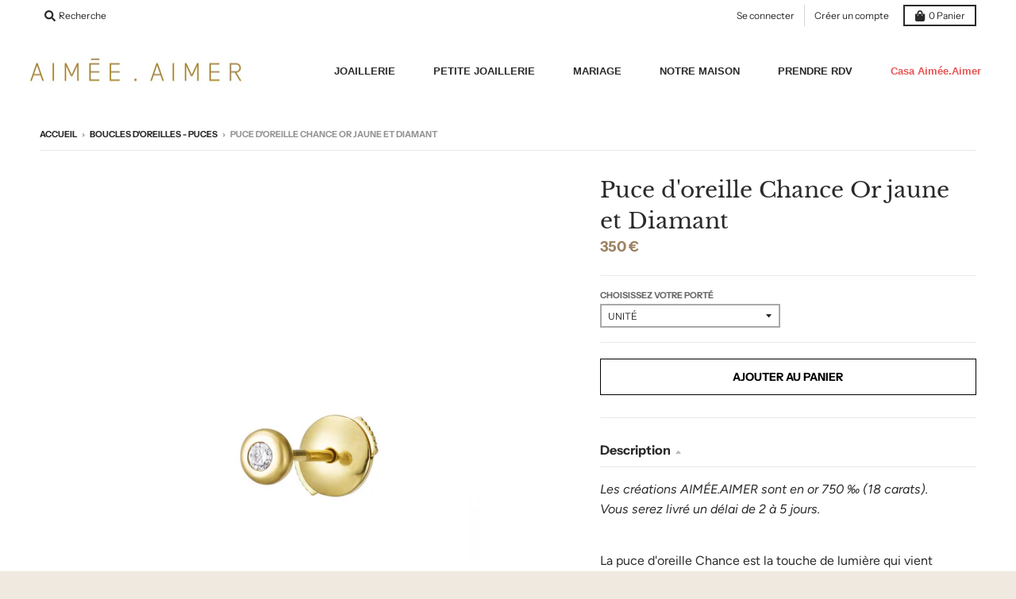

--- FILE ---
content_type: text/html; charset=utf-8
request_url: https://aimee-aimer.com/collections/boucles-doreilles-puces/products/copy-of-puce-doreille-delta-or-jaune-et-diamant-1
body_size: 33178
content:
<!doctype html>
<!--[if IE 8]><html class="no-js lt-ie9" lang="fr"> <![endif]-->
<!--[if IE 9 ]><html class="ie9 no-js"> <![endif]-->
<!--[if (gt IE 9)|!(IE)]><!--> <html class="no-js" lang="fr"> <!--<![endif]-->
<head>
  <meta charset="utf-8">
  <meta http-equiv="X-UA-Compatible" content="IE=edge,chrome=1">
  <link rel="canonical" href="https://aimee-aimer.com/products/copy-of-puce-doreille-delta-or-jaune-et-diamant-1">
  <meta name="viewport" content="width=device-width,initial-scale=1">
  <meta name="theme-color" content="#9c8364">

  

  <title>
    Puce d&#39;oreille Chance &ndash; AIMÉE.AIMER
  </title>

  
    <meta name="description" content="La puce d&#39;oreille Chance est la touche de lumière toute simple qui vient éclairer le visage.">
  

  <meta property="og:site_name" content="AIMÉE.AIMER">
<meta property="og:url" content="https://aimee-aimer.com/products/copy-of-puce-doreille-delta-or-jaune-et-diamant-1">
<meta property="og:title" content="Puce d'oreille Chance Or jaune et Diamant">
<meta property="og:type" content="product">
<meta property="og:description" content="La puce d&#39;oreille Chance est la touche de lumière toute simple qui vient éclairer le visage."><meta property="product:availability" content="instock">
  <meta property="product:price:amount" content="350">
  <meta property="product:price:currency" content="EUR"><meta property="og:image" content="http://aimee-aimer.com/cdn/shop/products/Puce_Chance_1200x1200.jpg?v=1571273232">
      <meta property="og:image:secure_url" content="https://aimee-aimer.com/cdn/shop/products/Puce_Chance_1200x1200.jpg?v=1571273232">
      <meta property="og:image:width" content="1200">
      <meta property="og:image:height" content="1200"><meta property="og:image" content="http://aimee-aimer.com/cdn/shop/products/pucechance_1200x1200.jpg?v=1641985508">
      <meta property="og:image:secure_url" content="https://aimee-aimer.com/cdn/shop/products/pucechance_1200x1200.jpg?v=1641985508">
      <meta property="og:image:width" content="579">
      <meta property="og:image:height" content="711"><meta property="og:image" content="http://aimee-aimer.com/cdn/shop/products/pucechance2_1200x1200.jpg?v=1641985508">
      <meta property="og:image:secure_url" content="https://aimee-aimer.com/cdn/shop/products/pucechance2_1200x1200.jpg?v=1641985508">
      <meta property="og:image:width" content="579">
      <meta property="og:image:height" content="711">

<meta name="twitter:site" content="@">
<meta name="twitter:card" content="summary_large_image">
<meta name="twitter:title" content="Puce d'oreille Chance Or jaune et Diamant">
<meta name="twitter:description" content="La puce d&#39;oreille Chance est la touche de lumière toute simple qui vient éclairer le visage.">


  <!-- "snippets/buddha-megamenu-before.liquid" was not rendered, the associated app was uninstalled -->
  <!-- "snippets/buddha-megamenu.liquid" was not rendered, the associated app was uninstalled -->
  <script>window.performance && window.performance.mark && window.performance.mark('shopify.content_for_header.start');</script><meta id="shopify-digital-wallet" name="shopify-digital-wallet" content="/6698865/digital_wallets/dialog">
<meta name="shopify-checkout-api-token" content="8680f3696075308874ad4db166b9e5a2">
<meta id="in-context-paypal-metadata" data-shop-id="6698865" data-venmo-supported="false" data-environment="production" data-locale="fr_FR" data-paypal-v4="true" data-currency="EUR">
<link rel="alternate" type="application/json+oembed" href="https://aimee-aimer.com/products/copy-of-puce-doreille-delta-or-jaune-et-diamant-1.oembed">
<script async="async" src="/checkouts/internal/preloads.js?locale=fr-FR"></script>
<script id="shopify-features" type="application/json">{"accessToken":"8680f3696075308874ad4db166b9e5a2","betas":["rich-media-storefront-analytics"],"domain":"aimee-aimer.com","predictiveSearch":true,"shopId":6698865,"locale":"fr"}</script>
<script>var Shopify = Shopify || {};
Shopify.shop = "aimee-aimer.myshopify.com";
Shopify.locale = "fr";
Shopify.currency = {"active":"EUR","rate":"1.0"};
Shopify.country = "FR";
Shopify.theme = {"name":"District new - dec23","id":155550482764,"schema_name":"District","schema_version":"3.7.6","theme_store_id":735,"role":"main"};
Shopify.theme.handle = "null";
Shopify.theme.style = {"id":null,"handle":null};
Shopify.cdnHost = "aimee-aimer.com/cdn";
Shopify.routes = Shopify.routes || {};
Shopify.routes.root = "/";</script>
<script type="module">!function(o){(o.Shopify=o.Shopify||{}).modules=!0}(window);</script>
<script>!function(o){function n(){var o=[];function n(){o.push(Array.prototype.slice.apply(arguments))}return n.q=o,n}var t=o.Shopify=o.Shopify||{};t.loadFeatures=n(),t.autoloadFeatures=n()}(window);</script>
<script id="shop-js-analytics" type="application/json">{"pageType":"product"}</script>
<script defer="defer" async type="module" src="//aimee-aimer.com/cdn/shopifycloud/shop-js/modules/v2/client.init-shop-cart-sync_DyYWCJny.fr.esm.js"></script>
<script defer="defer" async type="module" src="//aimee-aimer.com/cdn/shopifycloud/shop-js/modules/v2/chunk.common_BDBm0ZZC.esm.js"></script>
<script type="module">
  await import("//aimee-aimer.com/cdn/shopifycloud/shop-js/modules/v2/client.init-shop-cart-sync_DyYWCJny.fr.esm.js");
await import("//aimee-aimer.com/cdn/shopifycloud/shop-js/modules/v2/chunk.common_BDBm0ZZC.esm.js");

  window.Shopify.SignInWithShop?.initShopCartSync?.({"fedCMEnabled":true,"windoidEnabled":true});

</script>
<script id="__st">var __st={"a":6698865,"offset":3600,"reqid":"473bacc5-69e0-4d3b-a951-dbf130b0a71e-1768894237","pageurl":"aimee-aimer.com\/collections\/boucles-doreilles-puces\/products\/copy-of-puce-doreille-delta-or-jaune-et-diamant-1","u":"f29d05a894cb","p":"product","rtyp":"product","rid":1226476675};</script>
<script>window.ShopifyPaypalV4VisibilityTracking = true;</script>
<script id="captcha-bootstrap">!function(){'use strict';const t='contact',e='account',n='new_comment',o=[[t,t],['blogs',n],['comments',n],[t,'customer']],c=[[e,'customer_login'],[e,'guest_login'],[e,'recover_customer_password'],[e,'create_customer']],r=t=>t.map((([t,e])=>`form[action*='/${t}']:not([data-nocaptcha='true']) input[name='form_type'][value='${e}']`)).join(','),a=t=>()=>t?[...document.querySelectorAll(t)].map((t=>t.form)):[];function s(){const t=[...o],e=r(t);return a(e)}const i='password',u='form_key',d=['recaptcha-v3-token','g-recaptcha-response','h-captcha-response',i],f=()=>{try{return window.sessionStorage}catch{return}},m='__shopify_v',_=t=>t.elements[u];function p(t,e,n=!1){try{const o=window.sessionStorage,c=JSON.parse(o.getItem(e)),{data:r}=function(t){const{data:e,action:n}=t;return t[m]||n?{data:e,action:n}:{data:t,action:n}}(c);for(const[e,n]of Object.entries(r))t.elements[e]&&(t.elements[e].value=n);n&&o.removeItem(e)}catch(o){console.error('form repopulation failed',{error:o})}}const l='form_type',E='cptcha';function T(t){t.dataset[E]=!0}const w=window,h=w.document,L='Shopify',v='ce_forms',y='captcha';let A=!1;((t,e)=>{const n=(g='f06e6c50-85a8-45c8-87d0-21a2b65856fe',I='https://cdn.shopify.com/shopifycloud/storefront-forms-hcaptcha/ce_storefront_forms_captcha_hcaptcha.v1.5.2.iife.js',D={infoText:'Protégé par hCaptcha',privacyText:'Confidentialité',termsText:'Conditions'},(t,e,n)=>{const o=w[L][v],c=o.bindForm;if(c)return c(t,g,e,D).then(n);var r;o.q.push([[t,g,e,D],n]),r=I,A||(h.body.append(Object.assign(h.createElement('script'),{id:'captcha-provider',async:!0,src:r})),A=!0)});var g,I,D;w[L]=w[L]||{},w[L][v]=w[L][v]||{},w[L][v].q=[],w[L][y]=w[L][y]||{},w[L][y].protect=function(t,e){n(t,void 0,e),T(t)},Object.freeze(w[L][y]),function(t,e,n,w,h,L){const[v,y,A,g]=function(t,e,n){const i=e?o:[],u=t?c:[],d=[...i,...u],f=r(d),m=r(i),_=r(d.filter((([t,e])=>n.includes(e))));return[a(f),a(m),a(_),s()]}(w,h,L),I=t=>{const e=t.target;return e instanceof HTMLFormElement?e:e&&e.form},D=t=>v().includes(t);t.addEventListener('submit',(t=>{const e=I(t);if(!e)return;const n=D(e)&&!e.dataset.hcaptchaBound&&!e.dataset.recaptchaBound,o=_(e),c=g().includes(e)&&(!o||!o.value);(n||c)&&t.preventDefault(),c&&!n&&(function(t){try{if(!f())return;!function(t){const e=f();if(!e)return;const n=_(t);if(!n)return;const o=n.value;o&&e.removeItem(o)}(t);const e=Array.from(Array(32),(()=>Math.random().toString(36)[2])).join('');!function(t,e){_(t)||t.append(Object.assign(document.createElement('input'),{type:'hidden',name:u})),t.elements[u].value=e}(t,e),function(t,e){const n=f();if(!n)return;const o=[...t.querySelectorAll(`input[type='${i}']`)].map((({name:t})=>t)),c=[...d,...o],r={};for(const[a,s]of new FormData(t).entries())c.includes(a)||(r[a]=s);n.setItem(e,JSON.stringify({[m]:1,action:t.action,data:r}))}(t,e)}catch(e){console.error('failed to persist form',e)}}(e),e.submit())}));const S=(t,e)=>{t&&!t.dataset[E]&&(n(t,e.some((e=>e===t))),T(t))};for(const o of['focusin','change'])t.addEventListener(o,(t=>{const e=I(t);D(e)&&S(e,y())}));const B=e.get('form_key'),M=e.get(l),P=B&&M;t.addEventListener('DOMContentLoaded',(()=>{const t=y();if(P)for(const e of t)e.elements[l].value===M&&p(e,B);[...new Set([...A(),...v().filter((t=>'true'===t.dataset.shopifyCaptcha))])].forEach((e=>S(e,t)))}))}(h,new URLSearchParams(w.location.search),n,t,e,['guest_login'])})(!0,!0)}();</script>
<script integrity="sha256-4kQ18oKyAcykRKYeNunJcIwy7WH5gtpwJnB7kiuLZ1E=" data-source-attribution="shopify.loadfeatures" defer="defer" src="//aimee-aimer.com/cdn/shopifycloud/storefront/assets/storefront/load_feature-a0a9edcb.js" crossorigin="anonymous"></script>
<script data-source-attribution="shopify.dynamic_checkout.dynamic.init">var Shopify=Shopify||{};Shopify.PaymentButton=Shopify.PaymentButton||{isStorefrontPortableWallets:!0,init:function(){window.Shopify.PaymentButton.init=function(){};var t=document.createElement("script");t.src="https://aimee-aimer.com/cdn/shopifycloud/portable-wallets/latest/portable-wallets.fr.js",t.type="module",document.head.appendChild(t)}};
</script>
<script data-source-attribution="shopify.dynamic_checkout.buyer_consent">
  function portableWalletsHideBuyerConsent(e){var t=document.getElementById("shopify-buyer-consent"),n=document.getElementById("shopify-subscription-policy-button");t&&n&&(t.classList.add("hidden"),t.setAttribute("aria-hidden","true"),n.removeEventListener("click",e))}function portableWalletsShowBuyerConsent(e){var t=document.getElementById("shopify-buyer-consent"),n=document.getElementById("shopify-subscription-policy-button");t&&n&&(t.classList.remove("hidden"),t.removeAttribute("aria-hidden"),n.addEventListener("click",e))}window.Shopify?.PaymentButton&&(window.Shopify.PaymentButton.hideBuyerConsent=portableWalletsHideBuyerConsent,window.Shopify.PaymentButton.showBuyerConsent=portableWalletsShowBuyerConsent);
</script>
<script data-source-attribution="shopify.dynamic_checkout.cart.bootstrap">document.addEventListener("DOMContentLoaded",(function(){function t(){return document.querySelector("shopify-accelerated-checkout-cart, shopify-accelerated-checkout")}if(t())Shopify.PaymentButton.init();else{new MutationObserver((function(e,n){t()&&(Shopify.PaymentButton.init(),n.disconnect())})).observe(document.body,{childList:!0,subtree:!0})}}));
</script>
<link id="shopify-accelerated-checkout-styles" rel="stylesheet" media="screen" href="https://aimee-aimer.com/cdn/shopifycloud/portable-wallets/latest/accelerated-checkout-backwards-compat.css" crossorigin="anonymous">
<style id="shopify-accelerated-checkout-cart">
        #shopify-buyer-consent {
  margin-top: 1em;
  display: inline-block;
  width: 100%;
}

#shopify-buyer-consent.hidden {
  display: none;
}

#shopify-subscription-policy-button {
  background: none;
  border: none;
  padding: 0;
  text-decoration: underline;
  font-size: inherit;
  cursor: pointer;
}

#shopify-subscription-policy-button::before {
  box-shadow: none;
}

      </style>

<script>window.performance && window.performance.mark && window.performance.mark('shopify.content_for_header.end');</script>
  <link href="//aimee-aimer.com/cdn/shop/t/45/assets/theme.scss.css?v=37726471008943916091759343173" rel="stylesheet" type="text/css" media="all" />

  

  <script>
    window.StyleHatch = window.StyleHatch || {};
    StyleHatch.Strings = {
      instagramAddToken: "Ajoutez votre jeton d\u0026#39;accès Instagram.",
      instagramInvalidToken: "Le jeton d\u0026#39;accès Instagram n\u0026#39;est pas valide. Assurez-vous d\u0026#39;avoir ajouté le jeton complet.",
      instagramRateLimitToken: "Votre magasin est actuellement au-dessus de la limite de taux d\u0026#39;Instagram. Contactez le support de Style Hatch pour des détails.",
      addToCart: "Ajouter au panier",
      preOrder: "Ajouter au panier",
      soldOut: "",
      addressError: "Vous ne trouvez pas cette adresse",
      addressNoResults: "Aucun résultat pour cette adresse",
      addressQueryLimit: "Vous avez dépassé la limite de Google utilisation de l'API. Envisager la mise à niveau à un \u003ca href=\"https:\/\/developers.google.com\/maps\/premium\/usage-limits\"\u003erégime spécial\u003c\/a\u003e.",
      authError: "Il y avait un problème authentifier votre compte Google Maps.",
      agreeNotice: "Veuillez accepter les conditions générales de vente"
    }
    window.theme = window.theme || {};
    window.theme.info = { name: "District" };
    StyleHatch.currencyFormat = "{{amount_no_decimals}} €";
    StyleHatch.ajaxCartEnable = true;
    StyleHatch.cartData = {"note":null,"attributes":{},"original_total_price":0,"total_price":0,"total_discount":0,"total_weight":0.0,"item_count":0,"items":[],"requires_shipping":false,"currency":"EUR","items_subtotal_price":0,"cart_level_discount_applications":[],"checkout_charge_amount":0};
    StyleHatch.routes = {
      root_url: '/',
      account_url: '/account',
      account_login_url: 'https://shopify.com/6698865/account?locale=fr&region_country=FR',
      account_logout_url: '/account/logout',
      account_recover_url: '/account/recover',
      account_register_url: 'https://shopify.com/6698865/account?locale=fr',
      account_addresses_url: '/account/addresses',
      collections_url: '/collections',
      all_products_collection_url: '/collections/all',
      search_url: '/search',
      cart_url: '/cart',
      cart_add_url: '/cart/add',
      cart_change_url: '/cart/change',
      cart_clear_url: '/cart/clear',
      product_recommendations_url: '/recommendations/products'
    };
    // Post defer
    window.addEventListener('DOMContentLoaded', function() {
      (function( $ ) {
      

      
      
      })(jq223);
    });
    document.documentElement.className = document.documentElement.className.replace('no-js', 'js');
  </script>
  <script type="text/javascript">
    window.lazySizesConfig = window.lazySizesConfig || {};
    window.lazySizesConfig.loadMode = 1;
  </script>
  <!--[if (gt IE 9)|!(IE)]><!--><script src="//aimee-aimer.com/cdn/shop/t/45/assets/lazysizes.min.js?v=174097831579247140971701198538" async="async"></script><!--<![endif]-->
  <!--[if lte IE 9]><script src="//aimee-aimer.com/cdn/shop/t/45/assets/lazysizes.min.js?v=174097831579247140971701198538"></script><![endif]-->
  <!--[if (gt IE 9)|!(IE)]><!--><script src="//aimee-aimer.com/cdn/shop/t/45/assets/vendor.js?v=120677747010623632271701198538" defer="defer"></script><!--<![endif]-->
  <!--[if lte IE 9]><script src="//aimee-aimer.com/cdn/shop/t/45/assets/vendor.js?v=120677747010623632271701198538"></script><![endif]-->
  <!--[if (gt IE 9)|!(IE)]><!--><script src="//aimee-aimer.com/cdn/shop/t/45/assets/theme.min.js?v=145684740981500992581701198538" defer="defer"></script><!--<![endif]-->
  <!--[if lte IE 9]><script src="//aimee-aimer.com/cdn/shop/t/45/assets/theme.min.js?v=145684740981500992581701198538"></script><![endif]-->

 

<script>window.__pagefly_analytics_settings__={"acceptTracking":false};</script>
 


					







<!-- BEGIN app block: shopify://apps/pagefly-page-builder/blocks/app-embed/83e179f7-59a0-4589-8c66-c0dddf959200 -->

<!-- BEGIN app snippet: pagefly-cro-ab-testing-main -->







<script>
  ;(function () {
    const url = new URL(window.location)
    const viewParam = url.searchParams.get('view')
    if (viewParam && viewParam.includes('variant-pf-')) {
      url.searchParams.set('pf_v', viewParam)
      url.searchParams.delete('view')
      window.history.replaceState({}, '', url)
    }
  })()
</script>



<script type='module'>
  
  window.PAGEFLY_CRO = window.PAGEFLY_CRO || {}

  window.PAGEFLY_CRO['data_debug'] = {
    original_template_suffix: "all_products",
    allow_ab_test: false,
    ab_test_start_time: 0,
    ab_test_end_time: 0,
    today_date_time: 1768894238000,
  }
  window.PAGEFLY_CRO['GA4'] = { enabled: false}
</script>

<!-- END app snippet -->








  <script src='https://cdn.shopify.com/extensions/019bb4f9-aed6-78a3-be91-e9d44663e6bf/pagefly-page-builder-215/assets/pagefly-helper.js' defer='defer'></script>

  <script src='https://cdn.shopify.com/extensions/019bb4f9-aed6-78a3-be91-e9d44663e6bf/pagefly-page-builder-215/assets/pagefly-general-helper.js' defer='defer'></script>

  <script src='https://cdn.shopify.com/extensions/019bb4f9-aed6-78a3-be91-e9d44663e6bf/pagefly-page-builder-215/assets/pagefly-snap-slider.js' defer='defer'></script>

  <script src='https://cdn.shopify.com/extensions/019bb4f9-aed6-78a3-be91-e9d44663e6bf/pagefly-page-builder-215/assets/pagefly-slideshow-v3.js' defer='defer'></script>

  <script src='https://cdn.shopify.com/extensions/019bb4f9-aed6-78a3-be91-e9d44663e6bf/pagefly-page-builder-215/assets/pagefly-slideshow-v4.js' defer='defer'></script>

  <script src='https://cdn.shopify.com/extensions/019bb4f9-aed6-78a3-be91-e9d44663e6bf/pagefly-page-builder-215/assets/pagefly-glider.js' defer='defer'></script>

  <script src='https://cdn.shopify.com/extensions/019bb4f9-aed6-78a3-be91-e9d44663e6bf/pagefly-page-builder-215/assets/pagefly-slideshow-v1-v2.js' defer='defer'></script>

  <script src='https://cdn.shopify.com/extensions/019bb4f9-aed6-78a3-be91-e9d44663e6bf/pagefly-page-builder-215/assets/pagefly-product-media.js' defer='defer'></script>

  <script src='https://cdn.shopify.com/extensions/019bb4f9-aed6-78a3-be91-e9d44663e6bf/pagefly-page-builder-215/assets/pagefly-product.js' defer='defer'></script>


<script id='pagefly-helper-data' type='application/json'>
  {
    "page_optimization": {
      "assets_prefetching": false
    },
    "elements_asset_mapper": {
      "Accordion": "https://cdn.shopify.com/extensions/019bb4f9-aed6-78a3-be91-e9d44663e6bf/pagefly-page-builder-215/assets/pagefly-accordion.js",
      "Accordion3": "https://cdn.shopify.com/extensions/019bb4f9-aed6-78a3-be91-e9d44663e6bf/pagefly-page-builder-215/assets/pagefly-accordion3.js",
      "CountDown": "https://cdn.shopify.com/extensions/019bb4f9-aed6-78a3-be91-e9d44663e6bf/pagefly-page-builder-215/assets/pagefly-countdown.js",
      "GMap1": "https://cdn.shopify.com/extensions/019bb4f9-aed6-78a3-be91-e9d44663e6bf/pagefly-page-builder-215/assets/pagefly-gmap.js",
      "GMap2": "https://cdn.shopify.com/extensions/019bb4f9-aed6-78a3-be91-e9d44663e6bf/pagefly-page-builder-215/assets/pagefly-gmap.js",
      "GMapBasicV2": "https://cdn.shopify.com/extensions/019bb4f9-aed6-78a3-be91-e9d44663e6bf/pagefly-page-builder-215/assets/pagefly-gmap.js",
      "GMapAdvancedV2": "https://cdn.shopify.com/extensions/019bb4f9-aed6-78a3-be91-e9d44663e6bf/pagefly-page-builder-215/assets/pagefly-gmap.js",
      "HTML.Video": "https://cdn.shopify.com/extensions/019bb4f9-aed6-78a3-be91-e9d44663e6bf/pagefly-page-builder-215/assets/pagefly-htmlvideo.js",
      "HTML.Video2": "https://cdn.shopify.com/extensions/019bb4f9-aed6-78a3-be91-e9d44663e6bf/pagefly-page-builder-215/assets/pagefly-htmlvideo2.js",
      "HTML.Video3": "https://cdn.shopify.com/extensions/019bb4f9-aed6-78a3-be91-e9d44663e6bf/pagefly-page-builder-215/assets/pagefly-htmlvideo2.js",
      "BackgroundVideo": "https://cdn.shopify.com/extensions/019bb4f9-aed6-78a3-be91-e9d44663e6bf/pagefly-page-builder-215/assets/pagefly-htmlvideo2.js",
      "Instagram": "https://cdn.shopify.com/extensions/019bb4f9-aed6-78a3-be91-e9d44663e6bf/pagefly-page-builder-215/assets/pagefly-instagram.js",
      "Instagram2": "https://cdn.shopify.com/extensions/019bb4f9-aed6-78a3-be91-e9d44663e6bf/pagefly-page-builder-215/assets/pagefly-instagram.js",
      "Insta3": "https://cdn.shopify.com/extensions/019bb4f9-aed6-78a3-be91-e9d44663e6bf/pagefly-page-builder-215/assets/pagefly-instagram3.js",
      "Tabs": "https://cdn.shopify.com/extensions/019bb4f9-aed6-78a3-be91-e9d44663e6bf/pagefly-page-builder-215/assets/pagefly-tab.js",
      "Tabs3": "https://cdn.shopify.com/extensions/019bb4f9-aed6-78a3-be91-e9d44663e6bf/pagefly-page-builder-215/assets/pagefly-tab3.js",
      "ProductBox": "https://cdn.shopify.com/extensions/019bb4f9-aed6-78a3-be91-e9d44663e6bf/pagefly-page-builder-215/assets/pagefly-cart.js",
      "FBPageBox2": "https://cdn.shopify.com/extensions/019bb4f9-aed6-78a3-be91-e9d44663e6bf/pagefly-page-builder-215/assets/pagefly-facebook.js",
      "FBLikeButton2": "https://cdn.shopify.com/extensions/019bb4f9-aed6-78a3-be91-e9d44663e6bf/pagefly-page-builder-215/assets/pagefly-facebook.js",
      "TwitterFeed2": "https://cdn.shopify.com/extensions/019bb4f9-aed6-78a3-be91-e9d44663e6bf/pagefly-page-builder-215/assets/pagefly-twitter.js",
      "Paragraph4": "https://cdn.shopify.com/extensions/019bb4f9-aed6-78a3-be91-e9d44663e6bf/pagefly-page-builder-215/assets/pagefly-paragraph4.js",

      "AliReviews": "https://cdn.shopify.com/extensions/019bb4f9-aed6-78a3-be91-e9d44663e6bf/pagefly-page-builder-215/assets/pagefly-3rd-elements.js",
      "BackInStock": "https://cdn.shopify.com/extensions/019bb4f9-aed6-78a3-be91-e9d44663e6bf/pagefly-page-builder-215/assets/pagefly-3rd-elements.js",
      "GloboBackInStock": "https://cdn.shopify.com/extensions/019bb4f9-aed6-78a3-be91-e9d44663e6bf/pagefly-page-builder-215/assets/pagefly-3rd-elements.js",
      "GrowaveWishlist": "https://cdn.shopify.com/extensions/019bb4f9-aed6-78a3-be91-e9d44663e6bf/pagefly-page-builder-215/assets/pagefly-3rd-elements.js",
      "InfiniteOptionsShopPad": "https://cdn.shopify.com/extensions/019bb4f9-aed6-78a3-be91-e9d44663e6bf/pagefly-page-builder-215/assets/pagefly-3rd-elements.js",
      "InkybayProductPersonalizer": "https://cdn.shopify.com/extensions/019bb4f9-aed6-78a3-be91-e9d44663e6bf/pagefly-page-builder-215/assets/pagefly-3rd-elements.js",
      "LimeSpot": "https://cdn.shopify.com/extensions/019bb4f9-aed6-78a3-be91-e9d44663e6bf/pagefly-page-builder-215/assets/pagefly-3rd-elements.js",
      "Loox": "https://cdn.shopify.com/extensions/019bb4f9-aed6-78a3-be91-e9d44663e6bf/pagefly-page-builder-215/assets/pagefly-3rd-elements.js",
      "Opinew": "https://cdn.shopify.com/extensions/019bb4f9-aed6-78a3-be91-e9d44663e6bf/pagefly-page-builder-215/assets/pagefly-3rd-elements.js",
      "Powr": "https://cdn.shopify.com/extensions/019bb4f9-aed6-78a3-be91-e9d44663e6bf/pagefly-page-builder-215/assets/pagefly-3rd-elements.js",
      "ProductReviews": "https://cdn.shopify.com/extensions/019bb4f9-aed6-78a3-be91-e9d44663e6bf/pagefly-page-builder-215/assets/pagefly-3rd-elements.js",
      "PushOwl": "https://cdn.shopify.com/extensions/019bb4f9-aed6-78a3-be91-e9d44663e6bf/pagefly-page-builder-215/assets/pagefly-3rd-elements.js",
      "ReCharge": "https://cdn.shopify.com/extensions/019bb4f9-aed6-78a3-be91-e9d44663e6bf/pagefly-page-builder-215/assets/pagefly-3rd-elements.js",
      "Rivyo": "https://cdn.shopify.com/extensions/019bb4f9-aed6-78a3-be91-e9d44663e6bf/pagefly-page-builder-215/assets/pagefly-3rd-elements.js",
      "TrackingMore": "https://cdn.shopify.com/extensions/019bb4f9-aed6-78a3-be91-e9d44663e6bf/pagefly-page-builder-215/assets/pagefly-3rd-elements.js",
      "Vitals": "https://cdn.shopify.com/extensions/019bb4f9-aed6-78a3-be91-e9d44663e6bf/pagefly-page-builder-215/assets/pagefly-3rd-elements.js",
      "Wiser": "https://cdn.shopify.com/extensions/019bb4f9-aed6-78a3-be91-e9d44663e6bf/pagefly-page-builder-215/assets/pagefly-3rd-elements.js"
    },
    "custom_elements_mapper": {
      "pf-click-action-element": "https://cdn.shopify.com/extensions/019bb4f9-aed6-78a3-be91-e9d44663e6bf/pagefly-page-builder-215/assets/pagefly-click-action-element.js",
      "pf-dialog-element": "https://cdn.shopify.com/extensions/019bb4f9-aed6-78a3-be91-e9d44663e6bf/pagefly-page-builder-215/assets/pagefly-dialog-element.js"
    }
  }
</script>


<!-- END app block --><!-- BEGIN app block: shopify://apps/globo-mega-menu/blocks/app-embed/7a00835e-fe40-45a5-a615-2eb4ab697b58 -->
<link href="//cdn.shopify.com/extensions/019b6e53-04e2-713c-aa06-5bced6079bf6/menufrontend-304/assets/main-navigation-styles.min.css" rel="stylesheet" type="text/css" media="all" />
<link href="//cdn.shopify.com/extensions/019b6e53-04e2-713c-aa06-5bced6079bf6/menufrontend-304/assets/theme-styles.min.css" rel="stylesheet" type="text/css" media="all" />
<script type="text/javascript" hs-ignore data-cookieconsent="ignore" data-ccm-injected>
document.getElementsByTagName('html')[0].classList.add('globo-menu-loading');
window.GloboMenuConfig = window.GloboMenuConfig || {}
window.GloboMenuConfig.curLocale = "fr";
window.GloboMenuConfig.shop = "aimee-aimer.myshopify.com";
window.GloboMenuConfig.GloboMenuLocale = "fr";
window.GloboMenuConfig.locale = "fr";
window.menuRootUrl = "";
window.GloboMenuCustomer = false;
window.GloboMenuAssetsUrl = 'https://cdn.shopify.com/extensions/019b6e53-04e2-713c-aa06-5bced6079bf6/menufrontend-304/assets/';
window.GloboMenuFilesUrl = '//aimee-aimer.com/cdn/shop/files/';
window.GloboMenuLinklists = {"main-menu": [{'url' :"\/collections", 'title': "NOUVEAUTÉS"},{'url' :"\/collections\/all", 'title': "LES BIJOUX"},{'url' :"\/collections", 'title': "L'ALPHABET de AIMÉE.AIMER"},{'url' :"\/collections\/all", 'title': "LE MARIAGE"},{'url' :"\/collections", 'title': "LES COLLECTIONS"}],"footer": [{'url' :"\/pages\/about-us", 'title': "notre Maison"},{'url' :"\/pages\/nos-services", 'title': "nos services"},{'url' :"\/blogs\/on-parle-de-nous", 'title': "on parle de nous"},{'url' :"\/pages\/vos-questions-les-plus-frequentes", 'title': "FAQ"},{'url' :"\/pages\/cgv", 'title': "CGV"},{'url' :"\/pages\/mentions-legales", 'title': "Mentions légales"}],"header": [{'url' :"\/pages\/about-us", 'title': "notre Maison"},{'url' :"\/pages\/nos-services", 'title': "nos services"},{'url' :"\/blogs\/on-parle-de-nous", 'title': "on parle de nous"},{'url' :"\/pages\/vos-questions-les-plus-frequentes", 'title': "FAQ"}],"header-nav-district": [{'url' :"\/", 'title': "JOAILLERIE"},{'url' :"\/", 'title': "PETITE JOAILLERIE"},{'url' :"\/", 'title': "MARIAGE"},{'url' :"\/", 'title': "NOTRE MAISON"},{'url' :"\/pages\/essayer-un-bijou-votre-rendez-vous", 'title': "SALON-BOUTIQUE RV"}],"footer-district-menu-maison": [{'url' :"\/pages\/ecrivez-nous", 'title': "Par mail sur boutique@aimee-aimer.com"},{'url' :"\/pages\/contactez-nous-et-posez-nous-vos-questions", 'title': "Par téléphone au 09.80.47.14.77"},{'url' :"\/pages\/guide-des-tailles", 'title': "Guide des tailles"},{'url' :"\/pages\/le-cadeau-a-temps", 'title': "Un cadeau à temps"},{'url' :"\/pages\/vos-questions-les-plus-frequentes", 'title': "FAQ"}],"footer-district-la-maison": [{'url' :"\/pages\/notre-maison", 'title': "Notre histoire"},{'url' :"\/pages\/notre-savoir-faire", 'title': "Notre savoir-faire"},{'url' :"\/pages\/essayer-un-bijou-votre-rendez-vous", 'title': "Découvrir un bijou, prendre RV"},{'url' :"\/blogs\/on-parle-de-nous", 'title': "Presse, On parle de nous"}],"footer-district-nos-garanties": [{'url' :"\/pages\/retour-facile-livraison-securisee", 'title': "Retour facile \u0026 livraison sécurisée"},{'url' :"\/pages\/remise-a-taille-de-votre-bague", 'title': "Remise à taille de votre bague offerte"},{'url' :"\/pages\/garantie-et-reparations", 'title': "Garantie et réparations"},{'url' :"\/pages\/cgv", 'title': "CGV"}],"customer-account-main-menu": [{'url' :"\/", 'title': "Boutique"},{'url' :"https:\/\/shopify.com\/6698865\/account\/orders?locale=fr\u0026region_country=FR", 'title': "Orders"}]}
window.GloboMenuConfig.is_app_embedded = true;
window.showAdsInConsole = true;
</script>

<script hs-ignore data-cookieconsent="ignore" data-ccm-injected type="text/javascript">
  window.GloboMenus = window.GloboMenus || [];
  var menuKey = 2694;
  window.GloboMenus[menuKey] = window.GloboMenus[menuKey] || {};
  window.GloboMenus[menuKey].id = menuKey;window.GloboMenus[menuKey].replacement = {"type":"auto"};window.GloboMenus[menuKey].type = "main";
  window.GloboMenus[menuKey].schedule = null;
  window.GloboMenus[menuKey].settings ={"font":{"tab_fontsize":"13","menu_fontsize":"13","tab_fontfamily":"Work Sans","tab_fontweight":"500","menu_fontfamily":"Work Sans","menu_fontweight":"600","tab_fontfamily_2":"avenir next","menu_fontfamily_2":"avenir next","submenu_text_fontsize":"13","tab_fontfamily_custom":true,"menu_fontfamily_custom":true,"submenu_text_fontfamily":"Work Sans","submenu_text_fontweight":"regular","submenu_heading_fontsize":"13","submenu_text_fontfamily_2":"univers next","submenu_heading_fontfamily":"Work Sans","submenu_heading_fontweight":"500","submenu_description_fontsize":"11","submenu_heading_fontfamily_2":"univers next","submenu_description_fontfamily":"Alice","submenu_description_fontweight":"regular","submenu_text_fontfamily_custom":true,"submenu_description_fontfamily_2":"Indie Flower","submenu_heading_fontfamily_custom":true,"submenu_description_fontfamily_custom":false},"color":{"menu_text":"rgba(42, 42, 42, 1)","menu_border":"rgba(255, 255, 255, 1)","submenu_text":"rgba(156, 131, 100, 1)","atc_text_color":"#FFFFFF","submenu_border":"rgba(255, 255, 255, 1)","menu_background":"rgba(255, 255, 255, 1)","menu_text_hover":"rgba(156, 131, 100, 1)","sale_text_color":"#ffffff","submenu_heading":"rgba(42, 42, 42, 1)","tab_heading_color":"rgba(255, 253, 253, 1)","soldout_text_color":"#757575","submenu_background":"rgba(255, 255, 255, 1)","submenu_text_hover":"#000000","submenu_description":"#969696","atc_background_color":"#1F1F1F","atc_text_color_hover":"#FFFFFF","tab_background_hover":"rgba(247, 245, 245, 1)","menu_background_hover":"rgba(255, 255, 255, 1)","sale_background_color":"#ec523e","soldout_background_color":"#d5d5d5","tab_heading_active_color":"rgba(255, 249, 249, 1)","submenu_description_hover":"rgba(42, 42, 42, 1)","atc_background_color_hover":"#000000"},"general":{"align":"right","login":false,"border":false,"logout":false,"search":false,"account":false,"trigger":"hover","register":false,"atcButton":false,"indicators":false,"responsive":"950","transition":"fade","menu_padding":"24","carousel_loop":true,"hidewatermark":false,"mobile_border":true,"mobile_trigger":"click_toggle","submenu_border":true,"tab_lineheight":"50","menu_lineheight":"100","lazy_load_enable":false,"transition_delay":"150","transition_speed":"300","carousel_auto_play":true,"dropdown_lineheight":"52","linklist_lineheight":"32","mobile_sticky_header":false,"desktop_sticky_header":false,"mobile_hide_linklist_submenu":false},"language":{"name":"Nom","sale":"Sale","send":"envoyer","view":"View details","email":"email","phone":"téléphone","search":"Recherche","message":"message","sold_out":"Sold out","add_to_cart":"Add to cart"}};
  window.GloboMenus[menuKey].itemsLength = 6;
</script><script type="template/html" id="globoMenu2694HTML"><ul class="gm-menu gm-menu-2694 gm-mobile-bordered gm-submenu-align-right gm-menu-trigger-hover gm-transition-fade" data-menu-id="2694" data-transition-speed="300" data-transition-delay="150">
<li style="--gm-item-custom-color:rgba(42, 42, 42, 1);--gm-item-custom-hover-color:rgba(156, 131, 100, 1);--gm-item-custom-background-color:rgba(255, 255, 255, 1);--gm-item-custom-hover-background-color:rgba(255, 255, 255, 1);" data-gmmi="0" data-gmdi="0" class="gm-item gm-level-0 gm-has-submenu gm-submenu-mega gm-submenu-align-center has-custom-color"><a class="gm-target" title="JOAILLERIE"><span class="gm-text">JOAILLERIE</span></a><div 
      class="gm-submenu gm-mega gm-submenu-bordered" 
      style="width: 900px;"
    ><div style="" class="submenu-background"></div>
      <ul class="gm-grid">
<li class="gm-item gm-grid-item gmcol-1">
</li>
<li class="gm-item gm-grid-item gmcol-2 gm-has-submenu"><ul style="--columns:1" class="gm-links">
<li class="gm-item gm-heading"><a class="gm-target" title="BIJOUX" href="/collections/bijoux"><span class="gm-text">BIJOUX</span></a>
</li>
<li class="gm-item"><a class="gm-target" title="Bagues" href="https://aimee-aimer.com/pages/les-bagues-1"><span class="gm-text">Bagues</span></a>
</li>
<li class="gm-item"><a class="gm-target" title="Boucles d&#39;oreilles" href="https://aimee-aimer.com/pages/les-boucles-d-oreilles"><span class="gm-text">Boucles d'oreilles</span></a>
</li>
<li class="gm-item"><a class="gm-target" title="Colliers" href="/collections/colliers-1"><span class="gm-text">Colliers</span></a>
</li>
<li class="gm-item"><a class="gm-target" title="Bracelets" href="/collections/bracelets-1"><span class="gm-text">Bracelets</span></a>
</li>
<li class="gm-item"><a class="gm-target" title="Sélection Cadeaux" href="https://aimee-aimer.com/pages/selection-festive"><span class="gm-text">Sélection Cadeaux</span></a>
</li></ul>
</li>
<li class="gm-item gm-grid-item gmcol-2 gm-has-submenu"><ul style="--columns:1" class="gm-links">
<li class="gm-item gm-heading"><div class="gm-target" title="COLLECTIONS"><span class="gm-text">COLLECTIONS</span></div>
</li>
<li class="gm-item"><a class="gm-target" title="Noeud de Paris" href="/collections/noeud-de-paris"><span class="gm-text">Noeud de Paris</span></a>
</li>
<li class="gm-item"><a class="gm-target" title="Crush" href="/collections/crush_on"><span class="gm-text">Crush</span></a>
</li>
<li class="gm-item"><a class="gm-target" title="Spicy Love" href="/collections/spicy-love"><span class="gm-text">Spicy Love</span></a>
</li>
<li class="gm-item"><a class="gm-target" title="Spicy" href="https://aimee-aimer.com/pages/spicy"><span class="gm-text">Spicy</span></a>
</li>
<li class="gm-item"><a class="gm-target" title="Delta" href="/collections/delta"><span class="gm-text">Delta</span></a>
</li>
<li class="gm-item"><a class="gm-target" title="Folles Iguazu" href="/collections/folles-iguazu"><span class="gm-text">Folles Iguazu</span></a>
</li>
<li class="gm-item"><a class="gm-target" title="Nous" href="https://aimee-aimer.com/pages/la-bague-nous"><span class="gm-text">Nous</span></a>
</li></ul>
</li>
<li class="gm-item gm-grid-item gmcol-2 gm-has-submenu"><ul style="--columns:1" class="gm-links">
<li class="gm-item"><a class="gm-target" title=""><span class="gm-text"></span></a>
</li>
<li class="gm-item"><a class="gm-target" title=""><span class="gm-text"></span></a>
</li>
<li class="gm-item"><a class="gm-target" title=""><span class="gm-text"></span></a>
</li>
<li class="gm-item"><a class="gm-target" title=""><span class="gm-text"></span></a>
</li>
<li class="gm-item"><a class="gm-target" title="Petit AA - Promessa" href="/collections/promessa"><span class="gm-text">Petit AA - Promessa</span></a>
</li>
<li class="gm-item"><a class="gm-target" title="Tiare" href="/collections/tiare"><span class="gm-text">Tiare</span></a>
</li>
<li class="gm-item"><a class="gm-target" title="Chance" href="/collections/collection-chance"><span class="gm-text">Chance</span></a>
</li>
<li class="gm-item"><a class="gm-target" title="Lignes F." href="/collections/lignes-frivoles"><span class="gm-text">Lignes F.</span></a>
</li>
<li class="gm-item"><a class="gm-target" title="Horizon" href="/collections/horizon"><span class="gm-text">Horizon</span></a>
</li>
<li class="gm-item"><a class="gm-target" title="Tropiques" href="/collections/tropiques"><span class="gm-text">Tropiques</span></a>
</li></ul>
</li>
<li class="gm-item gm-grid-item gmcol-4 gm-image-1">
    <div class="gm-image"  style="--gm-item-image-width:auto">
      <a title="" href="/collections/crush_on"><img
            
            data-sizes="auto"
            src="//aimee-aimer.com/cdn/shop/files/1683714075_0_2048x.jpg?v=16744102393003718187"
            width=""
            height=""
            data-widths="[40, 100, 140, 180, 250, 260, 275, 305, 440, 610, 720, 930, 1080, 1200, 1640, 2048]"
            class=""
            alt=""
            title=""
          /></a>
    </div>
  </li>
<li class="gm-item gm-grid-item gmcol-1">
</li></ul>
    </div></li>

<li style="--gm-item-custom-color:rgba(42, 42, 42, 1);--gm-item-custom-hover-color:rgba(156, 131, 100, 1);--gm-item-custom-background-color:rgba(255, 255, 255, 1);--gm-item-custom-hover-background-color:rgba(255, 255, 255, 1);" data-gmmi="1" data-gmdi="1" class="gm-item gm-level-0 gm-has-submenu gm-submenu-mega gm-submenu-align-center has-custom-color"><a class="gm-target" title="PETITE JOAILLERIE"><span class="gm-text">PETITE JOAILLERIE</span></a><div 
      class="gm-submenu gm-mega gm-submenu-bordered" 
      style="width: 900px;"
    ><div style="" class="submenu-background"></div>
      <ul class="gm-grid">
<li class="gm-item gm-grid-item gmcol-1">
</li>
<li class="gm-item gm-grid-item gmcol-3 gm-has-submenu"><ul style="--columns:1" class="gm-links gm-jc-start">
<li class="gm-item gm-heading"><div class="gm-target" title="NOUVEAUTÉS"><span class="gm-text">NOUVEAUTÉS</span></div>
</li>
<li class="gm-item"><a class="gm-target" title="Les Médailles Heureuses" href="/collections/les-medailles-bonheur"><span class="gm-text">Les Médailles Heureuses</span></a>
</li>
<li class="gm-item"><a class="gm-target" title="Bracelet Aloha Perlé" href="/collections/bracelets-aloha-perle"><span class="gm-text">Bracelet Aloha Perlé</span></a>
</li>
<li class="gm-item"><a class="gm-target" title="Collier Aloha Perlé" href="/collections/collier-aloha-perle"><span class="gm-text">Collier Aloha Perlé</span></a>
</li>
<li class="gm-item"><a class="gm-target" title="Boucles d&#39;oreilles Chanimaux" href="/collections/les-chanimaux"><span class="gm-text">Boucles d'oreilles Chanimaux</span></a>
</li></ul>
</li>
<li class="gm-item gm-grid-item gmcol-3 gm-has-submenu"><ul style="--columns:1" class="gm-links">
<li class="gm-item gm-heading"><div class="gm-target" title="L&#39;ALPHABET DE AIMÉE.AIMER"><span class="gm-text">L'ALPHABET DE AIMÉE.AIMER</span></div>
</li>
<li class="gm-item"><a class="gm-target" title="Bracelet Alphabet pour elle" href="/collections/lalphabet-de-aimee-aimer"><span class="gm-text">Bracelet Alphabet pour elle</span></a>
</li>
<li class="gm-item"><a class="gm-target" title="Bague Alphabet" href="/collections/bague-alphabet"><span class="gm-text">Bague Alphabet</span></a>
</li>
<li class="gm-item"><a class="gm-target" title="Bracelet Alphabet pour lui" href="/collections/lalphabet-de-aimee-aimer-pour-lui-version-argent-950"><span class="gm-text">Bracelet Alphabet pour lui</span></a>
</li></ul>
</li>
<li class="gm-item gm-grid-item gmcol-4 gm-image-1">
    <div class="gm-image"  style="--gm-item-image-width:auto">
      <a title="" href="/collections/bracelet-collier-alphabet-aloha-perle"><img
            
            data-sizes="auto"
            src="//aimee-aimer.com/cdn/shop/files/1683714118_0_2048x.jpg?v=5913155101769286758"
            width=""
            height=""
            data-widths="[40, 100, 140, 180, 250, 260, 275, 305, 440, 610, 720, 930, 1080, 1200, 1640, 2048]"
            class=""
            alt=""
            title=""
          /></a>
    </div>
  </li>
<li class="gm-item gm-grid-item gmcol-1">
</li></ul>
    </div></li>

<li data-gmmi="2" data-gmdi="2" class="gm-item gm-level-0 gm-has-submenu gm-submenu-mega gm-submenu-align-center"><a class="gm-target" title="MARIAGE"><span class="gm-text">MARIAGE</span></a><div 
      class="gm-submenu gm-mega gm-submenu-bordered" 
      style="width: 750px;"
    ><div style="" class="submenu-background"></div>
      <ul class="gm-grid">
<li class="gm-item gm-grid-item gmcol-1">
</li>
<li class="gm-item gm-grid-item gmcol-5 gm-image-1">
    <div class="gm-image"  style="--gm-item-image-width:auto">
      <a title="" href="/collections/bagues-de-fiancailles"><img
            
            data-sizes="auto"
            src="//aimee-aimer.com/cdn/shop/files/1591530665_0_2048x.jpg?v=6978555421169506825"
            width=""
            height=""
            data-widths="[40, 100, 140, 180, 250, 260, 275, 305, 440, 610, 720, 930, 1080, 1200, 1640, 2048]"
            class=""
            alt=""
            title=""
          /></a>
    </div>
  </li>
<li class="gm-item gm-grid-item gmcol-5 gm-image-1">
    <div class="gm-image"  style="--gm-item-image-width:auto">
      <a title="" href="/collections/alliances"><img
            
            data-sizes="auto"
            src="//aimee-aimer.com/cdn/shop/files/1612310149_0_2048x.jpg?v=17900221313137499634"
            width=""
            height=""
            data-widths="[40, 100, 140, 180, 250, 260, 275, 305, 440, 610, 720, 930, 1080, 1200, 1640, 2048]"
            class=""
            alt=""
            title=""
          /></a>
    </div>
  </li>
<li class="gm-item gm-grid-item gmcol-1">
</li></ul>
    </div></li>

<li style="--gm-item-custom-color:rgba(42, 42, 42, 1);--gm-item-custom-hover-color:rgba(156, 131, 100, 1);--gm-item-custom-background-color:rgba(255, 255, 255, 1);--gm-item-custom-hover-background-color:rgba(255, 255, 255, 1);" data-gmmi="3" data-gmdi="3" class="gm-item gm-level-0 gm-has-submenu gm-submenu-mega gm-submenu-align-center has-custom-color"><a class="gm-target" title="NOTRE MAISON"><span class="gm-text">NOTRE MAISON</span></a><div 
      class="gm-submenu gm-mega gm-submenu-bordered" 
      style="width: 540px;"
    ><div style="background-color: rgba(255, 255, 255, 1);" class="submenu-background"></div>
      <ul class="gm-grid">
<li class="gm-item gm-grid-item gmcol-1">
</li>
<li class="gm-item gm-grid-item gmcol-4 gm-has-submenu"><ul style="--columns:1" class="gm-links">
<li class="gm-item gm-heading"><div class="gm-target" title="QUI SOMMES NOUS ?"><span class="gm-text">QUI SOMMES NOUS ?</span></div>
</li>
<li class="gm-item"><a class="gm-target" title="Notre maison" href="/pages/notre-maison"><span class="gm-text">Notre maison</span></a>
</li>
<li class="gm-item"><a class="gm-target" title="Notre savoir faire" href="/pages/notre-savoir-faire"><span class="gm-text">Notre savoir faire</span></a>
</li>
<li class="gm-item"><a class="gm-target" title="Nous contacter" href="/pages/contactez-nous-et-posez-nous-vos-questions"><span class="gm-text">Nous contacter</span></a>
</li></ul>
</li>
<li class="gm-item gm-grid-item gmcol-6 gm-has-submenu"><ul style="--columns:1" class="gm-links">
<li class="gm-item gm-heading"><div class="gm-target" title="NOS ENGAGEMENTS"><span class="gm-text">NOS ENGAGEMENTS</span></div>
</li>
<li class="gm-item"><a class="gm-target" title="Livraison sécurisée et retour facile" href="/pages/retour-facile-livraison-securisee"><span class="gm-text">Livraison sécurisée et retour facile</span></a>
</li>
<li class="gm-item"><a class="gm-target" title="Remise à taille offerte" href="/pages/remise-a-taille-de-votre-bague"><span class="gm-text">Remise à taille offerte</span></a>
</li>
<li class="gm-item"><a class="gm-target" title="Garanties et réparation" href="/pages/garantie-et-reparations"><span class="gm-text">Garanties et réparation</span></a>
</li>
<li class="gm-item"><a class="gm-target" title="Un cadeau à temps" href="/pages/le-cadeau-a-temps"><span class="gm-text">Un cadeau à temps</span></a>
</li>
<li class="gm-item"><a class="gm-target" title="Conseils d&#39;entretien" href="/pages/guide-dentretien"><span class="gm-text">Conseils d'entretien</span></a>
</li></ul>
</li>
<li class="gm-item gm-grid-item gmcol-1">
</li></ul>
    </div></li>

<li data-gmmi="4" data-gmdi="4" class="gm-item gm-level-0 gm-has-submenu gm-submenu-none gm-submenu-align-full"><a class="gm-target" title="PRENDRE RDV" target="_blank" href="/pages/essayer-un-bijou-votre-rendez-vous"><span class="gm-text">PRENDRE RDV</span></a></li>

<li style="--gm-item-custom-color:rgba(232, 84, 84, 1);--gm-item-custom-hover-color:rgba(156, 131, 100, 1);--gm-item-custom-background-color:rgba(255, 255, 255, 1);--gm-item-custom-hover-background-color:rgba(255, 255, 255, 1);" data-gmmi="5" data-gmdi="5" class="gm-item gm-level-0 gm-has-submenu gm-submenu-mega gm-submenu-align-center has-custom-color"><a class="gm-target" title="Casa Aimée.Aimer" href="https://aimee-aimer.com/pages/casa-aimee-aimer"><span class="gm-text">Casa Aimée.Aimer</span></a><div 
      class="gm-submenu gm-mega gm-submenu-bordered" 
      style="width: 300px;"
    ><div style="" class="submenu-background"></div>
      <ul class="gm-grid">
<li class="gm-item gm-grid-item gmcol-6 gm-has-submenu"><ul style="--columns:1" class="gm-links">
<li class="gm-item"><a class="gm-target" title="LA COLLECTION" href="https://aimee-aimer.com/pages/casa-aimee-aimer"><span class="gm-text">LA COLLECTION</span></a>
</li></ul>
</li>
<li class="gm-item gm-grid-item gmcol-4 gm-has-submenu"><ul style="--columns:1" class="gm-links">
<li class="gm-item"><a class="gm-target" title="À PROPOS" href="https://aimee-aimer.com/pages/casa-aimeeaimer"><span class="gm-text">À PROPOS</span></a>
</li></ul>
</li>
<li class="gm-item gm-grid-item gmcol-9 gm-image-2">
    <div class="gm-image"  style="--gm-item-image-width:auto">
      <a title="" href="https://aimee-aimer.com/collections/homeware-tableware"><img
            
            data-sizes="auto"
            src="//aimee-aimer.com/cdn/shop/files/1612572983_0_2048x.jpg?v=18364427164654142229"
            width=""
            height=""
            data-widths="[40, 100, 140, 180, 250, 260, 275, 305, 440, 610, 720, 930, 1080, 1200, 1640, 2048]"
            class=""
            alt=""
            title=""
          /></a>
    </div>
  </li></ul>
    </div></li>
</ul></script><style>
.gm-menu-installed .gm-menu.gm-menu-2694 {
  background-color: rgba(255, 255, 255, 1) !important;
  color: rgba(156, 131, 100, 1);
  font-family: "univers next", sans-serif;
  font-size: 13px;
}
.gm-menu-installed .gm-menu.gm-menu-2694.gm-bordered:not(.gm-menu-mobile):not(.gm-vertical) > .gm-level-0 + .gm-level-0 {
  border-left: 1px solid rgba(255, 255, 255, 1) !important;
}
.gm-menu-installed .gm-menu.gm-bordered.gm-vertical > .gm-level-0 + .gm-level-0:not(.searchItem),
.gm-menu-installed .gm-menu.gm-menu-2694.gm-mobile-bordered.gm-menu-mobile > .gm-level-0 + .gm-level-0:not(.searchItem){
  border-top: 1px solid rgba(255, 255, 255, 1) !important;
}
.gm-menu-installed .gm-menu.gm-menu-2694 .gm-item.gm-level-0 > .gm-target > .gm-text{
  font-family: "avenir next", sans-serif !important;
}
.gm-menu-installed .gm-menu.gm-menu-2694 .gm-item.gm-level-0 > .gm-target{
  padding: 15px 24px !important;
  font-family: "avenir next", sans-serif !important;
}
.gm-menu-installed .gm-menu.gm-menu-2694 .gm-item.gm-level-0 > .gm-target,
.gm-menu-installed .gm-menu.gm-menu-2694 .gm-item.gm-level-0 > .gm-target > .gm-icon,
.gm-menu-installed .gm-menu.gm-menu-2694 .gm-item.gm-level-0 > .gm-target > .gm-text,
.gm-menu-installed .gm-menu.gm-menu-2694 .gm-item.gm-level-0 > .gm-target > .gm-retractor{
  color: rgba(42, 42, 42, 1) !important;
  font-size: 13px !important;
  font-weight: 600 !important;
  font-style: normal !important;
  line-height: 70px !important;
}

.gm-menu.gm-menu-2694 .gm-submenu.gm-search-form input{
  line-height: 90px !important;
}

.gm-menu-installed .gm-menu.gm-menu-2694 .gm-item.gm-level-0.gm-active > .gm-target,
.gm-menu-installed .gm-menu.gm-menu-2694 .gm-item.gm-level-0:hover > .gm-target{
  background-color: rgba(255, 255, 255, 1) !important;
}

.gm-menu-installed .gm-menu.gm-menu-2694 .gm-item.gm-level-0.gm-active > .gm-target,
.gm-menu-installed .gm-menu.gm-menu-2694 .gm-item.gm-level-0.gm-active > .gm-target > .gm-icon,
.gm-menu-installed .gm-menu.gm-menu-2694 .gm-item.gm-level-0.gm-active > .gm-target > .gm-text,
.gm-menu-installed .gm-menu.gm-menu-2694 .gm-item.gm-level-0.gm-active > .gm-target > .gm-retractor,
.gm-menu-installed .gm-menu.gm-menu-2694 .gm-item.gm-level-0:hover > .gm-target,
.gm-menu-installed .gm-menu.gm-menu-2694 .gm-item.gm-level-0:hover > .gm-target > .gm-icon,
.gm-menu-installed .gm-menu.gm-menu-2694 .gm-item.gm-level-0:hover > .gm-target > .gm-text,
.gm-menu-installed .gm-menu.gm-menu-2694 .gm-item.gm-level-0:hover > .gm-target > .gm-retractor{
  color: rgba(156, 131, 100, 1) !important;
}

.gm-menu-installed .gm-menu.gm-menu-2694 .gm-submenu.gm-submenu-bordered:not(.gm-aliexpress) {
  border: 1px solid rgba(255, 255, 255, 1) !important;
}

.gm-menu-installed .gm-menu.gm-menu-2694.gm-menu-mobile .gm-tabs > .gm-tab-links > .gm-item{
  border-top: 1px solid rgba(255, 255, 255, 1) !important;
}

.gm-menu-installed .gm-menu.gm-menu-2694 .gm-tab-links > .gm-item.gm-active > .gm-target{
  background-color: rgba(247, 245, 245, 1) !important;
}

.gm-menu-installed .gm-menu.gm-menu-2694 .gm-submenu.gm-mega,
.gm-menu-installed .gm-menu.gm-menu-2694 .gm-submenu.gm-search-form,
.gm-menu-installed .gm-menu.gm-menu-2694 .gm-submenu-aliexpress .gm-tab-links,
.gm-menu-installed .gm-menu.gm-menu-2694 .gm-submenu-aliexpress .gm-tab-content {
  background-color: rgba(255, 255, 255, 1) !important;
}
.gm-menu-installed .gm-menu.gm-menu-2694 .gm-submenu-bordered .gm-tabs-left > .gm-tab-links {
  border-right: 1px solid rgba(255, 255, 255, 1) !important;
}
.gm-menu-installed .gm-menu.gm-menu-2694 .gm-submenu-bordered .gm-tabs-top > .gm-tab-links {
  border-bottom: 1px solid rgba(255, 255, 255, 1) !important;
}
.gm-menu-installed .gm-menu.gm-menu-2694 .gm-submenu-bordered .gm-tabs-right > .gm-tab-links {
  border-left: 1px solid rgba(255, 255, 255, 1) !important;
}
.gm-menu-installed .gm-menu.gm-menu-2694 .gm-tab-links > .gm-item > .gm-target,
.gm-menu-installed .gm-menu.gm-menu-2694 .gm-tab-links > .gm-item > .gm-target > .gm-text{
  font-family: "avenir next", sans-serif;
  font-size: 13px;
  font-weight: 500;
  font-style: normal;
}
.gm-menu-installed .gm-menu.gm-menu-2694 .gm-tab-links > .gm-item > .gm-target > .gm-icon{
  font-size: 13px;
}
.gm-menu-installed .gm-menu.gm-menu-2694 .gm-tab-links > .gm-item > .gm-target,
.gm-menu-installed .gm-menu.gm-menu-2694 .gm-tab-links > .gm-item > .gm-target > .gm-text,
.gm-menu-installed .gm-menu.gm-menu-2694 .gm-tab-links > .gm-item > .gm-target > .gm-retractor,
.gm-menu-installed .gm-menu.gm-menu-2694 .gm-tab-links > .gm-item > .gm-target > .gm-icon{
  color: rgba(255, 253, 253, 1) !important;
}
.gm-menu-installed .gm-menu.gm-menu-2694 .gm-tab-links > .gm-item.gm-active > .gm-target,
.gm-menu-installed .gm-menu.gm-menu-2694 .gm-tab-links > .gm-item.gm-active > .gm-target > .gm-text,
.gm-menu-installed .gm-menu.gm-menu-2694 .gm-tab-links > .gm-item.gm-active > .gm-target > .gm-retractor,
.gm-menu-installed .gm-menu.gm-menu-2694 .gm-tab-links > .gm-item.gm-active > .gm-target > .gm-icon{
  color: rgba(255, 249, 249, 1) !important;
}
.gm-menu-installed .gm-menu.gm-menu-2694 .gm-dropdown {
  background-color: rgba(255, 255, 255, 1) !important;
}
.gm-menu-installed .gm-menu.gm-menu-2694 .gm-dropdown > li > a {
  line-height: 22px !important;
}
.gm-menu-installed .gm-menu.gm-menu-2694 .gm-tab-links > li > a {
  line-height: 20px !important;
}
.gm-menu-installed .gm-menu.gm-menu-2694 .gm-links > li:not(.gm-heading) > a {
  line-height: 22px !important;
}
.gm-html-inner,
.gm-menu-installed .gm-menu.gm-menu-2694 .gm-submenu .gm-item .gm-target {
  color: rgba(156, 131, 100, 1) !important;
  font-family: "univers next", sans-serif !important;
  font-size: 13px !important;
  font-weight: 400 !important;
  font-style: normal !important;
}
.gm-menu-installed .gm-menu.gm-menu-2694 .gm-submenu .gm-item .gm-heading,
.gm-menu-installed .gm-menu.gm-menu-2694 .gm-submenu .gm-item .gm-heading .gm-target{
  color: rgba(42, 42, 42, 1) !important;
  font-family: "univers next", sans-serif !important;
  font-size: 13px !important;
  font-weight: 500 !important;
  font-style: normal !important;
}
.gm-menu-installed .gm-menu.gm-menu-2694 .gm-submenu .gm-target:hover,
.gm-menu-installed .gm-menu.gm-menu-2694 .gm-submenu .gm-target:hover .gm-text,
.gm-menu-installed .gm-menu.gm-menu-2694 .gm-submenu .gm-target:hover .gm-icon,
.gm-menu-installed .gm-menu.gm-menu-2694 .gm-submenu .gm-target:hover .gm-retractor
{
  color: #000000 !important;
}
.gm-menu-installed .gm-menu.gm-menu-2694 .gm-submenu .gm-target:hover .gm-price {
  color: rgba(156, 131, 100, 1) !important;
}
.gm-menu-installed .gm-menu.gm-menu-2694 .gm-submenu .gm-target:hover .gm-old-price {
  color: #969696 !important;
}
.gm-menu-installed .gm-menu.gm-menu-2694 .gm-submenu .gm-target:hover > .gm-text > .gm-description {
  color: rgba(42, 42, 42, 1) !important;
}

.gm-menu-installed .gm-menu.gm-menu-2694 .gm-submenu .gm-item .gm-description {
  color: #969696 !important;
    font-family: "Alice", sans-serif !important;
  font-size: 11px !important;
  font-weight: 400 !important;
  font-style: normal !important;
  }
.gm-menu.gm-menu-2694 .gm-label.gm-sale-label{
  color: #ffffff !important;
  background: #ec523e !important;
}
.gm-menu.gm-menu-2694 .gm-label.gm-sold_out-label{
  color: #757575 !important;
  background: #d5d5d5 !important;
}

.theme_store_id_777 .drawer a, 
.drawer h3, 
.drawer .h3,
.theme_store_id_601.gm-menu-installed .gm-menu.gm-menu-2694 .gm-level-0 > a.icon-account,
.theme_store_id_601.gm-menu-installed .gm-menu.gm-menu-2694 .gm-level-0 > a.icon-search,
.theme_store_id_601 #nav.gm-menu.gm-menu-2694 .gm-level-0 > a,
.gm-menu-installed .gm-menu.gm-menu-2694 > .gm-level-0.gm-theme-li > a
.theme_store_id_601 #nav.gm-menu.gm-menu-2694 .gm-level-0 > select.currencies {
  color: rgba(42, 42, 42, 1) !important;
}

.theme_store_id_601 #nav.gm-menu.gm-menu-2694 .gm-level-0 > select.currencies > option {
  background-color: rgba(255, 255, 255, 1) !important;
}

.gm-menu-installed .gm-menu.gm-menu-2694 > .gm-level-0.gm-theme-li > a {
  font-family: "avenir next", sans-serif !important;
  font-size: 13px !important;
}

.gm-menu.gm-menu-2694 .gm-product-atc input.gm-btn-atc{
  color: #FFFFFF !important;
  background-color: #1F1F1F !important;
  font-family: "univers next", sans-serif !important;
}

.gm-menu.gm-menu-2694 .gm-product-atc input.gm-btn-atc:hover{
  color: #FFFFFF !important;
  background-color: #000000 !important;
}

.gm-menu.gm-menu-2694.gm-transition-fade .gm-item>.gm-submenu {
  -webkit-transition-duration: 300ms;
  transition-duration: 300ms;
  transition-delay: 150ms !important;
  -webkit-transition-delay: 150ms !important;
}

.gm-menu.gm-menu-2694.gm-transition-shiftup .gm-item>.gm-submenu {
  -webkit-transition-duration: 300ms;
  transition-duration: 300ms;
  transition-delay: 150ms !important;
  -webkit-transition-delay: 150ms !important;
}

.gm-menu-installed .gm-menu.gm-menu-2694 > .gm-level-0.has-custom-color > .gm-target,
.gm-menu-installed .gm-menu.gm-menu-2694 > .gm-level-0.has-custom-color > .gm-target .gm-icon, 
.gm-menu-installed .gm-menu.gm-menu-2694 > .gm-level-0.has-custom-color > .gm-target .gm-retractor, 
.gm-menu-installed .gm-menu.gm-menu-2694 > .gm-level-0.has-custom-color > .gm-target .gm-text{
  color: var(--gm-item-custom-color, rgba(42, 42, 42, 1)) !important;
}
.gm-menu-installed .gm-menu.gm-menu-2694 > .gm-level-0.has-custom-color > .gm-target{
  background: var(--gm-item-custom-background-color, rgba(255, 255, 255, 1)) !important;
}
.gm-menu-installed .gm-menu.gm-menu-2694 > .gm-level-0.has-custom-color.gm-active > .gm-target,
.gm-menu-installed .gm-menu.gm-menu-2694 > .gm-level-0.has-custom-color.gm-active > .gm-target .gm-icon, 
.gm-menu-installed .gm-menu.gm-menu-2694 > .gm-level-0.has-custom-color.gm-active > .gm-target .gm-retractor, 
.gm-menu-installed .gm-menu.gm-menu-2694 > .gm-level-0.has-custom-color.gm-active > .gm-target .gm-text,
.gm-menu-installed .gm-menu.gm-menu-2694 > .gm-level-0.has-custom-color:hover > .gm-target, 
.gm-menu-installed .gm-menu.gm-menu-2694 > .gm-level-0.has-custom-color:hover > .gm-target .gm-icon, 
.gm-menu-installed .gm-menu.gm-menu-2694 > .gm-level-0.has-custom-color:hover > .gm-target .gm-retractor, 
.gm-menu-installed .gm-menu.gm-menu-2694 > .gm-level-0.has-custom-color:hover > .gm-target .gm-text{
  color: var(--gm-item-custom-hover-color, rgba(156, 131, 100, 1)) !important;
}
.gm-menu-installed .gm-menu.gm-menu-2694 > .gm-level-0.has-custom-color.gm-active > .gm-target,
.gm-menu-installed .gm-menu.gm-menu-2694 > .gm-level-0.has-custom-color:hover > .gm-target{
  background: var(--gm-item-custom-hover-background-color, rgba(255, 255, 255, 1)) !important;
}

.gm-menu-installed .gm-menu.gm-menu-2694 > .gm-level-0.has-custom-color > .gm-target,
.gm-menu-installed .gm-menu.gm-menu-2694 > .gm-level-0.has-custom-color > .gm-target .gm-icon, 
.gm-menu-installed .gm-menu.gm-menu-2694 > .gm-level-0.has-custom-color > .gm-target .gm-retractor, 
.gm-menu-installed .gm-menu.gm-menu-2694 > .gm-level-0.has-custom-color > .gm-target .gm-text{
  color: var(--gm-item-custom-color) !important;
}
.gm-menu-installed .gm-menu.gm-menu-2694 > .gm-level-0.has-custom-color > .gm-target{
  background: var(--gm-item-custom-background-color) !important;
}
.gm-menu-installed .gm-menu.gm-menu-2694 > .gm-level-0.has-custom-color.gm-active > .gm-target,
.gm-menu-installed .gm-menu.gm-menu-2694 > .gm-level-0.has-custom-color.gm-active > .gm-target .gm-icon, 
.gm-menu-installed .gm-menu.gm-menu-2694 > .gm-level-0.has-custom-color.gm-active > .gm-target .gm-retractor, 
.gm-menu-installed .gm-menu.gm-menu-2694 > .gm-level-0.has-custom-color.gm-active > .gm-target .gm-text,
.gm-menu-installed .gm-menu.gm-menu-2694 > .gm-level-0.has-custom-color:hover > .gm-target, 
.gm-menu-installed .gm-menu.gm-menu-2694 > .gm-level-0.has-custom-color:hover > .gm-target .gm-icon, 
.gm-menu-installed .gm-menu.gm-menu-2694 > .gm-level-0.has-custom-color:hover > .gm-target .gm-retractor, 
.gm-menu-installed .gm-menu.gm-menu-2694 > .gm-level-0.has-custom-color:hover > .gm-target .gm-text{
  color: var(--gm-item-custom-hover-color) !important;
}
.gm-menu-installed .gm-menu.gm-menu-2694 > .gm-level-0.has-custom-color.gm-active > .gm-target,
.gm-menu-installed .gm-menu.gm-menu-2694 > .gm-level-0.has-custom-color:hover > .gm-target{
  background: var(--gm-item-custom-hover-background-color) !important;
}
.gm-menu-installed .gm-menu.gm-menu-2694 .gm-image a {
  width: var(--gm-item-image-width);
  max-width: 100%;
}
.gm-menu-installed .gm-menu.gm-menu-2694 .gm-icon.gm-icon-img {
  width: var(--gm-item-icon-width);
  max-width: var(--gm-item-icon-width, 60px);
}
</style><link href="https://fonts.googleapis.com/css2?family=Alice:ital,wght@0,400&display=swap" rel="stylesheet"><script>
if(window.AVADA_SPEED_WHITELIST){const gmm_w = new RegExp("globo-mega-menu", 'i');if(Array.isArray(window.AVADA_SPEED_WHITELIST)){window.AVADA_SPEED_WHITELIST.push(gmm_w);}else{window.AVADA_SPEED_WHITELIST = [gmm_w];}}</script>
<!-- END app block --><script src="https://cdn.shopify.com/extensions/019b6e53-04e2-713c-aa06-5bced6079bf6/menufrontend-304/assets/globo.menu.index.js" type="text/javascript" defer="defer"></script>
<link href="https://monorail-edge.shopifysvc.com" rel="dns-prefetch">
<script>(function(){if ("sendBeacon" in navigator && "performance" in window) {try {var session_token_from_headers = performance.getEntriesByType('navigation')[0].serverTiming.find(x => x.name == '_s').description;} catch {var session_token_from_headers = undefined;}var session_cookie_matches = document.cookie.match(/_shopify_s=([^;]*)/);var session_token_from_cookie = session_cookie_matches && session_cookie_matches.length === 2 ? session_cookie_matches[1] : "";var session_token = session_token_from_headers || session_token_from_cookie || "";function handle_abandonment_event(e) {var entries = performance.getEntries().filter(function(entry) {return /monorail-edge.shopifysvc.com/.test(entry.name);});if (!window.abandonment_tracked && entries.length === 0) {window.abandonment_tracked = true;var currentMs = Date.now();var navigation_start = performance.timing.navigationStart;var payload = {shop_id: 6698865,url: window.location.href,navigation_start,duration: currentMs - navigation_start,session_token,page_type: "product"};window.navigator.sendBeacon("https://monorail-edge.shopifysvc.com/v1/produce", JSON.stringify({schema_id: "online_store_buyer_site_abandonment/1.1",payload: payload,metadata: {event_created_at_ms: currentMs,event_sent_at_ms: currentMs}}));}}window.addEventListener('pagehide', handle_abandonment_event);}}());</script>
<script id="web-pixels-manager-setup">(function e(e,d,r,n,o){if(void 0===o&&(o={}),!Boolean(null===(a=null===(i=window.Shopify)||void 0===i?void 0:i.analytics)||void 0===a?void 0:a.replayQueue)){var i,a;window.Shopify=window.Shopify||{};var t=window.Shopify;t.analytics=t.analytics||{};var s=t.analytics;s.replayQueue=[],s.publish=function(e,d,r){return s.replayQueue.push([e,d,r]),!0};try{self.performance.mark("wpm:start")}catch(e){}var l=function(){var e={modern:/Edge?\/(1{2}[4-9]|1[2-9]\d|[2-9]\d{2}|\d{4,})\.\d+(\.\d+|)|Firefox\/(1{2}[4-9]|1[2-9]\d|[2-9]\d{2}|\d{4,})\.\d+(\.\d+|)|Chrom(ium|e)\/(9{2}|\d{3,})\.\d+(\.\d+|)|(Maci|X1{2}).+ Version\/(15\.\d+|(1[6-9]|[2-9]\d|\d{3,})\.\d+)([,.]\d+|)( \(\w+\)|)( Mobile\/\w+|) Safari\/|Chrome.+OPR\/(9{2}|\d{3,})\.\d+\.\d+|(CPU[ +]OS|iPhone[ +]OS|CPU[ +]iPhone|CPU IPhone OS|CPU iPad OS)[ +]+(15[._]\d+|(1[6-9]|[2-9]\d|\d{3,})[._]\d+)([._]\d+|)|Android:?[ /-](13[3-9]|1[4-9]\d|[2-9]\d{2}|\d{4,})(\.\d+|)(\.\d+|)|Android.+Firefox\/(13[5-9]|1[4-9]\d|[2-9]\d{2}|\d{4,})\.\d+(\.\d+|)|Android.+Chrom(ium|e)\/(13[3-9]|1[4-9]\d|[2-9]\d{2}|\d{4,})\.\d+(\.\d+|)|SamsungBrowser\/([2-9]\d|\d{3,})\.\d+/,legacy:/Edge?\/(1[6-9]|[2-9]\d|\d{3,})\.\d+(\.\d+|)|Firefox\/(5[4-9]|[6-9]\d|\d{3,})\.\d+(\.\d+|)|Chrom(ium|e)\/(5[1-9]|[6-9]\d|\d{3,})\.\d+(\.\d+|)([\d.]+$|.*Safari\/(?![\d.]+ Edge\/[\d.]+$))|(Maci|X1{2}).+ Version\/(10\.\d+|(1[1-9]|[2-9]\d|\d{3,})\.\d+)([,.]\d+|)( \(\w+\)|)( Mobile\/\w+|) Safari\/|Chrome.+OPR\/(3[89]|[4-9]\d|\d{3,})\.\d+\.\d+|(CPU[ +]OS|iPhone[ +]OS|CPU[ +]iPhone|CPU IPhone OS|CPU iPad OS)[ +]+(10[._]\d+|(1[1-9]|[2-9]\d|\d{3,})[._]\d+)([._]\d+|)|Android:?[ /-](13[3-9]|1[4-9]\d|[2-9]\d{2}|\d{4,})(\.\d+|)(\.\d+|)|Mobile Safari.+OPR\/([89]\d|\d{3,})\.\d+\.\d+|Android.+Firefox\/(13[5-9]|1[4-9]\d|[2-9]\d{2}|\d{4,})\.\d+(\.\d+|)|Android.+Chrom(ium|e)\/(13[3-9]|1[4-9]\d|[2-9]\d{2}|\d{4,})\.\d+(\.\d+|)|Android.+(UC? ?Browser|UCWEB|U3)[ /]?(15\.([5-9]|\d{2,})|(1[6-9]|[2-9]\d|\d{3,})\.\d+)\.\d+|SamsungBrowser\/(5\.\d+|([6-9]|\d{2,})\.\d+)|Android.+MQ{2}Browser\/(14(\.(9|\d{2,})|)|(1[5-9]|[2-9]\d|\d{3,})(\.\d+|))(\.\d+|)|K[Aa][Ii]OS\/(3\.\d+|([4-9]|\d{2,})\.\d+)(\.\d+|)/},d=e.modern,r=e.legacy,n=navigator.userAgent;return n.match(d)?"modern":n.match(r)?"legacy":"unknown"}(),u="modern"===l?"modern":"legacy",c=(null!=n?n:{modern:"",legacy:""})[u],f=function(e){return[e.baseUrl,"/wpm","/b",e.hashVersion,"modern"===e.buildTarget?"m":"l",".js"].join("")}({baseUrl:d,hashVersion:r,buildTarget:u}),m=function(e){var d=e.version,r=e.bundleTarget,n=e.surface,o=e.pageUrl,i=e.monorailEndpoint;return{emit:function(e){var a=e.status,t=e.errorMsg,s=(new Date).getTime(),l=JSON.stringify({metadata:{event_sent_at_ms:s},events:[{schema_id:"web_pixels_manager_load/3.1",payload:{version:d,bundle_target:r,page_url:o,status:a,surface:n,error_msg:t},metadata:{event_created_at_ms:s}}]});if(!i)return console&&console.warn&&console.warn("[Web Pixels Manager] No Monorail endpoint provided, skipping logging."),!1;try{return self.navigator.sendBeacon.bind(self.navigator)(i,l)}catch(e){}var u=new XMLHttpRequest;try{return u.open("POST",i,!0),u.setRequestHeader("Content-Type","text/plain"),u.send(l),!0}catch(e){return console&&console.warn&&console.warn("[Web Pixels Manager] Got an unhandled error while logging to Monorail."),!1}}}}({version:r,bundleTarget:l,surface:e.surface,pageUrl:self.location.href,monorailEndpoint:e.monorailEndpoint});try{o.browserTarget=l,function(e){var d=e.src,r=e.async,n=void 0===r||r,o=e.onload,i=e.onerror,a=e.sri,t=e.scriptDataAttributes,s=void 0===t?{}:t,l=document.createElement("script"),u=document.querySelector("head"),c=document.querySelector("body");if(l.async=n,l.src=d,a&&(l.integrity=a,l.crossOrigin="anonymous"),s)for(var f in s)if(Object.prototype.hasOwnProperty.call(s,f))try{l.dataset[f]=s[f]}catch(e){}if(o&&l.addEventListener("load",o),i&&l.addEventListener("error",i),u)u.appendChild(l);else{if(!c)throw new Error("Did not find a head or body element to append the script");c.appendChild(l)}}({src:f,async:!0,onload:function(){if(!function(){var e,d;return Boolean(null===(d=null===(e=window.Shopify)||void 0===e?void 0:e.analytics)||void 0===d?void 0:d.initialized)}()){var d=window.webPixelsManager.init(e)||void 0;if(d){var r=window.Shopify.analytics;r.replayQueue.forEach((function(e){var r=e[0],n=e[1],o=e[2];d.publishCustomEvent(r,n,o)})),r.replayQueue=[],r.publish=d.publishCustomEvent,r.visitor=d.visitor,r.initialized=!0}}},onerror:function(){return m.emit({status:"failed",errorMsg:"".concat(f," has failed to load")})},sri:function(e){var d=/^sha384-[A-Za-z0-9+/=]+$/;return"string"==typeof e&&d.test(e)}(c)?c:"",scriptDataAttributes:o}),m.emit({status:"loading"})}catch(e){m.emit({status:"failed",errorMsg:(null==e?void 0:e.message)||"Unknown error"})}}})({shopId: 6698865,storefrontBaseUrl: "https://aimee-aimer.com",extensionsBaseUrl: "https://extensions.shopifycdn.com/cdn/shopifycloud/web-pixels-manager",monorailEndpoint: "https://monorail-edge.shopifysvc.com/unstable/produce_batch",surface: "storefront-renderer",enabledBetaFlags: ["2dca8a86"],webPixelsConfigList: [{"id":"990282060","configuration":"{\"config\":\"{\\\"pixel_id\\\":\\\"G-8PJRBN7JVC\\\",\\\"gtag_events\\\":[{\\\"type\\\":\\\"purchase\\\",\\\"action_label\\\":\\\"G-8PJRBN7JVC\\\"},{\\\"type\\\":\\\"page_view\\\",\\\"action_label\\\":\\\"G-8PJRBN7JVC\\\"},{\\\"type\\\":\\\"view_item\\\",\\\"action_label\\\":\\\"G-8PJRBN7JVC\\\"},{\\\"type\\\":\\\"search\\\",\\\"action_label\\\":\\\"G-8PJRBN7JVC\\\"},{\\\"type\\\":\\\"add_to_cart\\\",\\\"action_label\\\":\\\"G-8PJRBN7JVC\\\"},{\\\"type\\\":\\\"begin_checkout\\\",\\\"action_label\\\":\\\"G-8PJRBN7JVC\\\"},{\\\"type\\\":\\\"add_payment_info\\\",\\\"action_label\\\":\\\"G-8PJRBN7JVC\\\"}],\\\"enable_monitoring_mode\\\":false}\"}","eventPayloadVersion":"v1","runtimeContext":"OPEN","scriptVersion":"b2a88bafab3e21179ed38636efcd8a93","type":"APP","apiClientId":1780363,"privacyPurposes":[],"dataSharingAdjustments":{"protectedCustomerApprovalScopes":["read_customer_address","read_customer_email","read_customer_name","read_customer_personal_data","read_customer_phone"]}},{"id":"349339980","configuration":"{\"pixel_id\":\"1975983619084409\",\"pixel_type\":\"facebook_pixel\",\"metaapp_system_user_token\":\"-\"}","eventPayloadVersion":"v1","runtimeContext":"OPEN","scriptVersion":"ca16bc87fe92b6042fbaa3acc2fbdaa6","type":"APP","apiClientId":2329312,"privacyPurposes":["ANALYTICS","MARKETING","SALE_OF_DATA"],"dataSharingAdjustments":{"protectedCustomerApprovalScopes":["read_customer_address","read_customer_email","read_customer_name","read_customer_personal_data","read_customer_phone"]}},{"id":"162726220","eventPayloadVersion":"v1","runtimeContext":"LAX","scriptVersion":"1","type":"CUSTOM","privacyPurposes":["MARKETING"],"name":"Meta pixel (migrated)"},{"id":"shopify-app-pixel","configuration":"{}","eventPayloadVersion":"v1","runtimeContext":"STRICT","scriptVersion":"0450","apiClientId":"shopify-pixel","type":"APP","privacyPurposes":["ANALYTICS","MARKETING"]},{"id":"shopify-custom-pixel","eventPayloadVersion":"v1","runtimeContext":"LAX","scriptVersion":"0450","apiClientId":"shopify-pixel","type":"CUSTOM","privacyPurposes":["ANALYTICS","MARKETING"]}],isMerchantRequest: false,initData: {"shop":{"name":"AIMÉE.AIMER","paymentSettings":{"currencyCode":"EUR"},"myshopifyDomain":"aimee-aimer.myshopify.com","countryCode":"FR","storefrontUrl":"https:\/\/aimee-aimer.com"},"customer":null,"cart":null,"checkout":null,"productVariants":[{"price":{"amount":350.0,"currencyCode":"EUR"},"product":{"title":"Puce d'oreille Chance Or jaune et Diamant","vendor":"AIMEE.AIMER","id":"1226476675","untranslatedTitle":"Puce d'oreille Chance Or jaune et Diamant","url":"\/products\/copy-of-puce-doreille-delta-or-jaune-et-diamant-1","type":"Boucles d'oreilles"},"id":"3734500099","image":{"src":"\/\/aimee-aimer.com\/cdn\/shop\/products\/Puce_Chance.jpg?v=1571273232"},"sku":"610920","title":"unité","untranslatedTitle":"unité"},{"price":{"amount":700.0,"currencyCode":"EUR"},"product":{"title":"Puce d'oreille Chance Or jaune et Diamant","vendor":"AIMEE.AIMER","id":"1226476675","untranslatedTitle":"Puce d'oreille Chance Or jaune et Diamant","url":"\/products\/copy-of-puce-doreille-delta-or-jaune-et-diamant-1","type":"Boucles d'oreilles"},"id":"3734500163","image":{"src":"\/\/aimee-aimer.com\/cdn\/shop\/products\/Paire_de_Puce_Chance.jpg?v=1641985508"},"sku":"610920\/610920","title":"paire","untranslatedTitle":"paire"}],"purchasingCompany":null},},"https://aimee-aimer.com/cdn","fcfee988w5aeb613cpc8e4bc33m6693e112",{"modern":"","legacy":""},{"shopId":"6698865","storefrontBaseUrl":"https:\/\/aimee-aimer.com","extensionBaseUrl":"https:\/\/extensions.shopifycdn.com\/cdn\/shopifycloud\/web-pixels-manager","surface":"storefront-renderer","enabledBetaFlags":"[\"2dca8a86\"]","isMerchantRequest":"false","hashVersion":"fcfee988w5aeb613cpc8e4bc33m6693e112","publish":"custom","events":"[[\"page_viewed\",{}],[\"product_viewed\",{\"productVariant\":{\"price\":{\"amount\":350.0,\"currencyCode\":\"EUR\"},\"product\":{\"title\":\"Puce d'oreille Chance Or jaune et Diamant\",\"vendor\":\"AIMEE.AIMER\",\"id\":\"1226476675\",\"untranslatedTitle\":\"Puce d'oreille Chance Or jaune et Diamant\",\"url\":\"\/products\/copy-of-puce-doreille-delta-or-jaune-et-diamant-1\",\"type\":\"Boucles d'oreilles\"},\"id\":\"3734500099\",\"image\":{\"src\":\"\/\/aimee-aimer.com\/cdn\/shop\/products\/Puce_Chance.jpg?v=1571273232\"},\"sku\":\"610920\",\"title\":\"unité\",\"untranslatedTitle\":\"unité\"}}]]"});</script><script>
  window.ShopifyAnalytics = window.ShopifyAnalytics || {};
  window.ShopifyAnalytics.meta = window.ShopifyAnalytics.meta || {};
  window.ShopifyAnalytics.meta.currency = 'EUR';
  var meta = {"product":{"id":1226476675,"gid":"gid:\/\/shopify\/Product\/1226476675","vendor":"AIMEE.AIMER","type":"Boucles d'oreilles","handle":"copy-of-puce-doreille-delta-or-jaune-et-diamant-1","variants":[{"id":3734500099,"price":35000,"name":"Puce d'oreille Chance Or jaune et Diamant - unité","public_title":"unité","sku":"610920"},{"id":3734500163,"price":70000,"name":"Puce d'oreille Chance Or jaune et Diamant - paire","public_title":"paire","sku":"610920\/610920"}],"remote":false},"page":{"pageType":"product","resourceType":"product","resourceId":1226476675,"requestId":"473bacc5-69e0-4d3b-a951-dbf130b0a71e-1768894237"}};
  for (var attr in meta) {
    window.ShopifyAnalytics.meta[attr] = meta[attr];
  }
</script>
<script class="analytics">
  (function () {
    var customDocumentWrite = function(content) {
      var jquery = null;

      if (window.jQuery) {
        jquery = window.jQuery;
      } else if (window.Checkout && window.Checkout.$) {
        jquery = window.Checkout.$;
      }

      if (jquery) {
        jquery('body').append(content);
      }
    };

    var hasLoggedConversion = function(token) {
      if (token) {
        return document.cookie.indexOf('loggedConversion=' + token) !== -1;
      }
      return false;
    }

    var setCookieIfConversion = function(token) {
      if (token) {
        var twoMonthsFromNow = new Date(Date.now());
        twoMonthsFromNow.setMonth(twoMonthsFromNow.getMonth() + 2);

        document.cookie = 'loggedConversion=' + token + '; expires=' + twoMonthsFromNow;
      }
    }

    var trekkie = window.ShopifyAnalytics.lib = window.trekkie = window.trekkie || [];
    if (trekkie.integrations) {
      return;
    }
    trekkie.methods = [
      'identify',
      'page',
      'ready',
      'track',
      'trackForm',
      'trackLink'
    ];
    trekkie.factory = function(method) {
      return function() {
        var args = Array.prototype.slice.call(arguments);
        args.unshift(method);
        trekkie.push(args);
        return trekkie;
      };
    };
    for (var i = 0; i < trekkie.methods.length; i++) {
      var key = trekkie.methods[i];
      trekkie[key] = trekkie.factory(key);
    }
    trekkie.load = function(config) {
      trekkie.config = config || {};
      trekkie.config.initialDocumentCookie = document.cookie;
      var first = document.getElementsByTagName('script')[0];
      var script = document.createElement('script');
      script.type = 'text/javascript';
      script.onerror = function(e) {
        var scriptFallback = document.createElement('script');
        scriptFallback.type = 'text/javascript';
        scriptFallback.onerror = function(error) {
                var Monorail = {
      produce: function produce(monorailDomain, schemaId, payload) {
        var currentMs = new Date().getTime();
        var event = {
          schema_id: schemaId,
          payload: payload,
          metadata: {
            event_created_at_ms: currentMs,
            event_sent_at_ms: currentMs
          }
        };
        return Monorail.sendRequest("https://" + monorailDomain + "/v1/produce", JSON.stringify(event));
      },
      sendRequest: function sendRequest(endpointUrl, payload) {
        // Try the sendBeacon API
        if (window && window.navigator && typeof window.navigator.sendBeacon === 'function' && typeof window.Blob === 'function' && !Monorail.isIos12()) {
          var blobData = new window.Blob([payload], {
            type: 'text/plain'
          });

          if (window.navigator.sendBeacon(endpointUrl, blobData)) {
            return true;
          } // sendBeacon was not successful

        } // XHR beacon

        var xhr = new XMLHttpRequest();

        try {
          xhr.open('POST', endpointUrl);
          xhr.setRequestHeader('Content-Type', 'text/plain');
          xhr.send(payload);
        } catch (e) {
          console.log(e);
        }

        return false;
      },
      isIos12: function isIos12() {
        return window.navigator.userAgent.lastIndexOf('iPhone; CPU iPhone OS 12_') !== -1 || window.navigator.userAgent.lastIndexOf('iPad; CPU OS 12_') !== -1;
      }
    };
    Monorail.produce('monorail-edge.shopifysvc.com',
      'trekkie_storefront_load_errors/1.1',
      {shop_id: 6698865,
      theme_id: 155550482764,
      app_name: "storefront",
      context_url: window.location.href,
      source_url: "//aimee-aimer.com/cdn/s/trekkie.storefront.cd680fe47e6c39ca5d5df5f0a32d569bc48c0f27.min.js"});

        };
        scriptFallback.async = true;
        scriptFallback.src = '//aimee-aimer.com/cdn/s/trekkie.storefront.cd680fe47e6c39ca5d5df5f0a32d569bc48c0f27.min.js';
        first.parentNode.insertBefore(scriptFallback, first);
      };
      script.async = true;
      script.src = '//aimee-aimer.com/cdn/s/trekkie.storefront.cd680fe47e6c39ca5d5df5f0a32d569bc48c0f27.min.js';
      first.parentNode.insertBefore(script, first);
    };
    trekkie.load(
      {"Trekkie":{"appName":"storefront","development":false,"defaultAttributes":{"shopId":6698865,"isMerchantRequest":null,"themeId":155550482764,"themeCityHash":"84303167312225289","contentLanguage":"fr","currency":"EUR","eventMetadataId":"74f03901-9d8a-4389-b1dd-26f9647735d4"},"isServerSideCookieWritingEnabled":true,"monorailRegion":"shop_domain","enabledBetaFlags":["65f19447"]},"Session Attribution":{},"S2S":{"facebookCapiEnabled":true,"source":"trekkie-storefront-renderer","apiClientId":580111}}
    );

    var loaded = false;
    trekkie.ready(function() {
      if (loaded) return;
      loaded = true;

      window.ShopifyAnalytics.lib = window.trekkie;

      var originalDocumentWrite = document.write;
      document.write = customDocumentWrite;
      try { window.ShopifyAnalytics.merchantGoogleAnalytics.call(this); } catch(error) {};
      document.write = originalDocumentWrite;

      window.ShopifyAnalytics.lib.page(null,{"pageType":"product","resourceType":"product","resourceId":1226476675,"requestId":"473bacc5-69e0-4d3b-a951-dbf130b0a71e-1768894237","shopifyEmitted":true});

      var match = window.location.pathname.match(/checkouts\/(.+)\/(thank_you|post_purchase)/)
      var token = match? match[1]: undefined;
      if (!hasLoggedConversion(token)) {
        setCookieIfConversion(token);
        window.ShopifyAnalytics.lib.track("Viewed Product",{"currency":"EUR","variantId":3734500099,"productId":1226476675,"productGid":"gid:\/\/shopify\/Product\/1226476675","name":"Puce d'oreille Chance Or jaune et Diamant - unité","price":"350.00","sku":"610920","brand":"AIMEE.AIMER","variant":"unité","category":"Boucles d'oreilles","nonInteraction":true,"remote":false},undefined,undefined,{"shopifyEmitted":true});
      window.ShopifyAnalytics.lib.track("monorail:\/\/trekkie_storefront_viewed_product\/1.1",{"currency":"EUR","variantId":3734500099,"productId":1226476675,"productGid":"gid:\/\/shopify\/Product\/1226476675","name":"Puce d'oreille Chance Or jaune et Diamant - unité","price":"350.00","sku":"610920","brand":"AIMEE.AIMER","variant":"unité","category":"Boucles d'oreilles","nonInteraction":true,"remote":false,"referer":"https:\/\/aimee-aimer.com\/collections\/boucles-doreilles-puces\/products\/copy-of-puce-doreille-delta-or-jaune-et-diamant-1"});
      }
    });


        var eventsListenerScript = document.createElement('script');
        eventsListenerScript.async = true;
        eventsListenerScript.src = "//aimee-aimer.com/cdn/shopifycloud/storefront/assets/shop_events_listener-3da45d37.js";
        document.getElementsByTagName('head')[0].appendChild(eventsListenerScript);

})();</script>
  <script>
  if (!window.ga || (window.ga && typeof window.ga !== 'function')) {
    window.ga = function ga() {
      (window.ga.q = window.ga.q || []).push(arguments);
      if (window.Shopify && window.Shopify.analytics && typeof window.Shopify.analytics.publish === 'function') {
        window.Shopify.analytics.publish("ga_stub_called", {}, {sendTo: "google_osp_migration"});
      }
      console.error("Shopify's Google Analytics stub called with:", Array.from(arguments), "\nSee https://help.shopify.com/manual/promoting-marketing/pixels/pixel-migration#google for more information.");
    };
    if (window.Shopify && window.Shopify.analytics && typeof window.Shopify.analytics.publish === 'function') {
      window.Shopify.analytics.publish("ga_stub_initialized", {}, {sendTo: "google_osp_migration"});
    }
  }
</script>
<script
  defer
  src="https://aimee-aimer.com/cdn/shopifycloud/perf-kit/shopify-perf-kit-3.0.4.min.js"
  data-application="storefront-renderer"
  data-shop-id="6698865"
  data-render-region="gcp-us-east1"
  data-page-type="product"
  data-theme-instance-id="155550482764"
  data-theme-name="District"
  data-theme-version="3.7.6"
  data-monorail-region="shop_domain"
  data-resource-timing-sampling-rate="10"
  data-shs="true"
  data-shs-beacon="true"
  data-shs-export-with-fetch="true"
  data-shs-logs-sample-rate="1"
  data-shs-beacon-endpoint="https://aimee-aimer.com/api/collect"
></script>
</head> 

<body id="puce-d-39-oreille-chance" class="template-product" data-template-directory="" data-template="product" >
  <!-- "snippets/buddha-megamenu-wireframe.liquid" was not rendered, the associated app was uninstalled -->

  <div id="page">
    <div id="shopify-section-promos" class="shopify-section promos"><div data-section-id="promos" data-section-type="promos-section" data-scroll-lock="false">
  
</div>


</div>
    <header class="util">
  <div class="wrapper">

    <div class="search-wrapper">
      <!-- /snippets/search-bar.liquid -->


<form action="/search" method="get" class="input-group search-bar" role="search">
  <div class="icon-wrapper">
    <span class="icon-fallback-text">
      <span class="icon icon-search" aria-hidden="true"><svg aria-hidden="true" focusable="false" role="presentation" class="icon icon-ui-search" viewBox="0 0 512 512"><path d="M505 442.7L405.3 343c-4.5-4.5-10.6-7-17-7H372c27.6-35.3 44-79.7 44-128C416 93.1 322.9 0 208 0S0 93.1 0 208s93.1 208 208 208c48.3 0 92.7-16.4 128-44v16.3c0 6.4 2.5 12.5 7 17l99.7 99.7c9.4 9.4 24.6 9.4 33.9 0l28.3-28.3c9.4-9.4 9.4-24.6.1-34zM208 336c-70.7 0-128-57.2-128-128 0-70.7 57.2-128 128-128 70.7 0 128 57.2 128 128 0 70.7-57.2 128-128 128z"/></svg></span>
      <span class="fallback-text">Recherche</span>
    </span>
  </div>
  <div class="input-wrapper">
    <input type="search" name="q" value="" placeholder="Recherche" class="input-group-field" aria-label="Recherche">
  </div>
  <div class="button-wrapper">
    <span class="input-group-btn">
      <button type="button" class="btn icon-fallback-text">
        <span class="icon icon-close" aria-hidden="true"><svg aria-hidden="true" focusable="false" role="presentation" class="icon icon-ui-close" viewBox="0 0 352 512"><path d="M242.72 256l100.07-100.07c12.28-12.28 12.28-32.19 0-44.48l-22.24-22.24c-12.28-12.28-32.19-12.28-44.48 0L176 189.28 75.93 89.21c-12.28-12.28-32.19-12.28-44.48 0L9.21 111.45c-12.28 12.28-12.28 32.19 0 44.48L109.28 256 9.21 356.07c-12.28 12.28-12.28 32.19 0 44.48l22.24 22.24c12.28 12.28 32.2 12.28 44.48 0L176 322.72l100.07 100.07c12.28 12.28 32.2 12.28 44.48 0l22.24-22.24c12.28-12.28 12.28-32.19 0-44.48L242.72 256z"/></svg></span>
        <span class="fallback-text">Fermer le menu</span>
      </button>
    </span>
  </div>
</form>
    </div>

    <div class="left-wrapper">
      <ul class="text-links">
        <li class="mobile-menu">
          <a href="#menu" class="toggle-menu menu-link">
            <span class="icon-text">
              <span class="icon icon-menu" aria-hidden="true"><svg aria-hidden="true" focusable="false" role="presentation" class="icon icon-ui-menu" viewBox="0 0 448 512"><path d="M16 132h416c8.837 0 16-7.163 16-16V76c0-8.837-7.163-16-16-16H16C7.163 60 0 67.163 0 76v40c0 8.837 7.163 16 16 16zm0 160h416c8.837 0 16-7.163 16-16v-40c0-8.837-7.163-16-16-16H16c-8.837 0-16 7.163-16 16v40c0 8.837 7.163 16 16 16zm0 160h416c8.837 0 16-7.163 16-16v-40c0-8.837-7.163-16-16-16H16c-8.837 0-16 7.163-16 16v40c0 8.837 7.163 16 16 16z"/></svg></span>
              <span class="text" data-close-text="Fermer le menu">Menu</span>
            </span>
          </a>
        </li>
        <li>
          <a href="#" class="search">
            <span class="icon-text">
              <span class="icon icon-search" aria-hidden="true"><svg aria-hidden="true" focusable="false" role="presentation" class="icon icon-ui-search" viewBox="0 0 512 512"><path d="M505 442.7L405.3 343c-4.5-4.5-10.6-7-17-7H372c27.6-35.3 44-79.7 44-128C416 93.1 322.9 0 208 0S0 93.1 0 208s93.1 208 208 208c48.3 0 92.7-16.4 128-44v16.3c0 6.4 2.5 12.5 7 17l99.7 99.7c9.4 9.4 24.6 9.4 33.9 0l28.3-28.3c9.4-9.4 9.4-24.6.1-34zM208 336c-70.7 0-128-57.2-128-128 0-70.7 57.2-128 128-128 70.7 0 128 57.2 128 128 0 70.7-57.2 128-128 128z"/></svg></span>
              <span class="text">Recherche</span>
            </span>
          </a>
        </li>
      </ul><form method="post" action="/localization" id="localization_form--top-bar" accept-charset="UTF-8" class="selectors-form" enctype="multipart/form-data"><input type="hidden" name="form_type" value="localization" /><input type="hidden" name="utf8" value="✓" /><input type="hidden" name="_method" value="put" /><input type="hidden" name="return_to" value="/collections/boucles-doreilles-puces/products/copy-of-puce-doreille-delta-or-jaune-et-diamant-1" /><div class="selectors-form__item  selectors-form__item--currency">
              <h2 class="visually-hidden" id="currency-heading">
                Translation missing: fr.general.currency.dropdown_label
              </h2>

              <div class="disclosure" data-disclosure-currency>
                <button type="button" class="disclosure__toggle" aria-expanded="false" aria-controls="currency-list" aria-describedby="currency-heading" data-disclosure-toggle>
                  EUR €</button>
                <ul id="currency-list" class="disclosure-list" data-disclosure-list>
                  
                    <li class="disclosure-list__item ">
                      <a class="disclosure-list__option" href="#"  data-value="AED" data-disclosure-option>
                        AED د.إ</a>
                    </li>
                    <li class="disclosure-list__item ">
                      <a class="disclosure-list__option" href="#"  data-value="CAD" data-disclosure-option>
                        CAD $</a>
                    </li>
                    <li class="disclosure-list__item ">
                      <a class="disclosure-list__option" href="#"  data-value="CHF" data-disclosure-option>
                        CHF CHF</a>
                    </li>
                    <li class="disclosure-list__item ">
                      <a class="disclosure-list__option" href="#"  data-value="CZK" data-disclosure-option>
                        CZK Kč</a>
                    </li>
                    <li class="disclosure-list__item ">
                      <a class="disclosure-list__option" href="#"  data-value="DKK" data-disclosure-option>
                        DKK kr.</a>
                    </li>
                    <li class="disclosure-list__item disclosure-list__item--current">
                      <a class="disclosure-list__option" href="#" aria-current="true" data-value="EUR" data-disclosure-option>
                        EUR €</a>
                    </li>
                    <li class="disclosure-list__item ">
                      <a class="disclosure-list__option" href="#"  data-value="GBP" data-disclosure-option>
                        GBP £</a>
                    </li>
                    <li class="disclosure-list__item ">
                      <a class="disclosure-list__option" href="#"  data-value="HKD" data-disclosure-option>
                        HKD $</a>
                    </li>
                    <li class="disclosure-list__item ">
                      <a class="disclosure-list__option" href="#"  data-value="HUF" data-disclosure-option>
                        HUF Ft</a>
                    </li>
                    <li class="disclosure-list__item ">
                      <a class="disclosure-list__option" href="#"  data-value="IDR" data-disclosure-option>
                        IDR Rp</a>
                    </li>
                    <li class="disclosure-list__item ">
                      <a class="disclosure-list__option" href="#"  data-value="ILS" data-disclosure-option>
                        ILS ₪</a>
                    </li>
                    <li class="disclosure-list__item ">
                      <a class="disclosure-list__option" href="#"  data-value="ISK" data-disclosure-option>
                        ISK kr</a>
                    </li>
                    <li class="disclosure-list__item ">
                      <a class="disclosure-list__option" href="#"  data-value="JPY" data-disclosure-option>
                        JPY ¥</a>
                    </li>
                    <li class="disclosure-list__item ">
                      <a class="disclosure-list__option" href="#"  data-value="KRW" data-disclosure-option>
                        KRW ₩</a>
                    </li>
                    <li class="disclosure-list__item ">
                      <a class="disclosure-list__option" href="#"  data-value="PHP" data-disclosure-option>
                        PHP ₱</a>
                    </li>
                    <li class="disclosure-list__item ">
                      <a class="disclosure-list__option" href="#"  data-value="PLN" data-disclosure-option>
                        PLN zł</a>
                    </li>
                    <li class="disclosure-list__item ">
                      <a class="disclosure-list__option" href="#"  data-value="QAR" data-disclosure-option>
                        QAR ر.ق</a>
                    </li>
                    <li class="disclosure-list__item ">
                      <a class="disclosure-list__option" href="#"  data-value="RON" data-disclosure-option>
                        RON Lei</a>
                    </li>
                    <li class="disclosure-list__item ">
                      <a class="disclosure-list__option" href="#"  data-value="SAR" data-disclosure-option>
                        SAR ر.س</a>
                    </li>
                    <li class="disclosure-list__item ">
                      <a class="disclosure-list__option" href="#"  data-value="SEK" data-disclosure-option>
                        SEK kr</a>
                    </li>
                    <li class="disclosure-list__item ">
                      <a class="disclosure-list__option" href="#"  data-value="SGD" data-disclosure-option>
                        SGD $</a>
                    </li>
                    <li class="disclosure-list__item ">
                      <a class="disclosure-list__option" href="#"  data-value="THB" data-disclosure-option>
                        THB ฿</a>
                    </li>
                    <li class="disclosure-list__item ">
                      <a class="disclosure-list__option" href="#"  data-value="TWD" data-disclosure-option>
                        TWD $</a>
                    </li>
                    <li class="disclosure-list__item ">
                      <a class="disclosure-list__option" href="#"  data-value="USD" data-disclosure-option>
                        USD $</a>
                    </li>
                    <li class="disclosure-list__item ">
                      <a class="disclosure-list__option" href="#"  data-value="VND" data-disclosure-option>
                        VND ₫</a>
                    </li></ul>
                <input type="hidden" name="currency_code" id="CurrencySelector" value="EUR" data-disclosure-input/>
              </div>
            </div></form></div>

    <div class="right-wrapper">
      
      
        <!-- /snippets/accounts-nav.liquid -->
<ul class="text-links">
  
    <li>
      <a href="https://shopify.com/6698865/account?locale=fr&amp;region_country=FR" id="customer_login_link">Se connecter</a>
    </li>
    <li>
      <a href="https://shopify.com/6698865/account?locale=fr" id="customer_register_link">Créer un compte</a>
    </li>
  
</ul>
      
      
      <a href="/cart" id="CartButton">
        <span class="icon-fallback-text"><span class="icon icon-cart" aria-hidden="true"><svg aria-hidden="true" focusable="false" role="presentation" class="icon icon-ui-bag" viewBox="0 0 448 512"><path d="M352 160v-32C352 57.42 294.579 0 224 0 153.42 0 96 57.42 96 128v32H0v272c0 44.183 35.817 80 80 80h288c44.183 0 80-35.817 80-80V160h-96zm-192-32c0-35.29 28.71-64 64-64s64 28.71 64 64v32H160v-32zm160 120c-13.255 0-24-10.745-24-24s10.745-24 24-24 24 10.745 24 24-10.745 24-24 24zm-192 0c-13.255 0-24-10.745-24-24s10.745-24 24-24 24 10.745 24 24-10.745 24-24 24z"/></svg></span>
        </span>
        <span id="CartCount">0</span>
        Panier
        <span id="CartCost" class="money"></span>

      </a>
      
        <!-- /snippets/cart-preview.liquid -->
<div class="cart-preview">
  <div class="cart-preview-title">
    Ajouté au panier
  </div>
  <div class="product-container">
    <div class="box product">
      <figure>
        <a href="#" class="product-image"></a>
        <figcaption>
          <a href="#" class="product-title"></a>
          <ul class="product-variant options"></ul>
          <span class="product-price price money"></span>
        </figcaption>
      </figure>
    </div>
  </div>
  <div class="cart-preview-total">
    
    <div class="count plural">Vous avez <span class="item-count"></span> items en panier</div>
    <div class="count singular">Vous avez <span class="item-count">1</span> item en panier</div>
    <ul class="cart-preview--discounts"></ul>
    <div class="label">Total</div>
    <div class="total-price total"><span class="money"></span></div>
  </div>
  <div class="cart-preview-buttons">
    <a href="/cart" class="button solid">Commander</a>
    <a href="#continue" class="button outline continue-shopping">Continuer mon shopping</a>
  </div>
</div>
      
    </div>
  </div>
</header>

    <div id="shopify-section-header" class="shopify-section header"><div data-section-id="header" data-section-type="header-section">
  <div class="site-header-wrapper">
    <header class="site-header minimal full-width" data-scroll-lock="header" role="banner">

      <div class="wrapper">
        <div class="logo-nav-contain layout-horizontal">
          
          <div class="logo-contain">
            
              <div class="site-logo has-image">
            
              
                <a href="/" class="logo-image">
                  
                  <img id="" class="lazyload"
                    src="//aimee-aimer.com/cdn/shop/files/logo_header_gauche_300x.gif?v=1614314095"
                    data-src="//aimee-aimer.com/cdn/shop/files/logo_header_gauche_{width}x.gif?v=1614314095"
                    data-widths="[300,600,900,1100]"
                    data-aspectratio="7.051282051282051"
                    data-sizes="auto"
                    alt="AIMÉE.AIMER">
                </a>
              
            
              </div>
            
          </div>

          <nav class="nav-bar" role="navigation">
            <ul class="site-nav" role="menubar">
  
  
    <li class="has-dropdown has-dropdown--mega-menu" role="presentation">
      <a href="/" aria-haspopup="true" aria-expanded="false" role="menuitem">JOAILLERIE</a>
      
        <ul class="dropdown  dropdown--mega-menu" aria-hidden="true" role="menu">
          
          
            <li class="has-sub-dropdown " role="presentation">
              <a href="/" role="menuitem" aria-haspopup="true" aria-expanded="false" tabindex="-1">NOS BIJOUX</a>
              
                <ul class="sub-dropdown" aria-hidden="true" role="menu">
                  
                  
                    <li class="sub-dropdown-item " role="presentation">
                      <a href="/collections/bagues" role="menuitem" tabindex="-1">Bagues</a>
                    </li>
                  
                    <li class="sub-dropdown-item " role="presentation">
                      <a href="/collections/boucles-doreilles" role="menuitem" tabindex="-1">Boucles d&#39;oreilles</a>
                    </li>
                  
                    <li class="sub-dropdown-item " role="presentation">
                      <a href="/collections/colliers-1" role="menuitem" tabindex="-1">Colliers</a>
                    </li>
                  
                    <li class="sub-dropdown-item " role="presentation">
                      <a href="/collections/bracelets-1" role="menuitem" tabindex="-1">Bracelets</a>
                    </li>
                  
                </ul>
              
            </li>
          
            <li class="has-sub-dropdown " role="presentation">
              <a href="/" role="menuitem" aria-haspopup="true" aria-expanded="false" tabindex="-1">NOS COLLECTIONS</a>
              
                <ul class="sub-dropdown" aria-hidden="true" role="menu">
                  
                  
                    <li class="sub-dropdown-item " role="presentation">
                      <a href="/collections/crush_on" role="menuitem" tabindex="-1">Crush</a>
                    </li>
                  
                    <li class="sub-dropdown-item " role="presentation">
                      <a href="/collections/spicy-love" role="menuitem" tabindex="-1">Spicy Love</a>
                    </li>
                  
                    <li class="sub-dropdown-item " role="presentation">
                      <a href="/collections/les-bagues-spicy" role="menuitem" tabindex="-1">Spicy</a>
                    </li>
                  
                    <li class="sub-dropdown-item " role="presentation">
                      <a href="/collections/promessa" role="menuitem" tabindex="-1">Promessa</a>
                    </li>
                  
                    <li class="sub-dropdown-item " role="presentation">
                      <a href="/collections/delta" role="menuitem" tabindex="-1">Delta</a>
                    </li>
                  
                    <li class="sub-dropdown-item " role="presentation">
                      <a href="/collections/tiare" role="menuitem" tabindex="-1">Tiare</a>
                    </li>
                  
                    <li class="sub-dropdown-item " role="presentation">
                      <a href="/collections/folles-iguazu" role="menuitem" tabindex="-1">Folles Iguazu</a>
                    </li>
                  
                    <li class="sub-dropdown-item " role="presentation">
                      <a href="/collections/collection-chance" role="menuitem" tabindex="-1">Chance</a>
                    </li>
                  
                    <li class="sub-dropdown-item " role="presentation">
                      <a href="/collections/tropiques" role="menuitem" tabindex="-1">Tropiques</a>
                    </li>
                  
                    <li class="sub-dropdown-item " role="presentation">
                      <a href="/collections/lignes-frivoles" role="menuitem" tabindex="-1">Lignes F.</a>
                    </li>
                  
                    <li class="sub-dropdown-item " role="presentation">
                      <a href="/collections/horizon" role="menuitem" tabindex="-1">Horizon</a>
                    </li>
                  
                </ul>
              
            </li>
          
        </ul>
      
    </li>
  
    <li class="has-dropdown has-dropdown--mega-menu" role="presentation">
      <a href="/" aria-haspopup="true" aria-expanded="false" role="menuitem">PETITE JOAILLERIE</a>
      
        <ul class="dropdown  dropdown--mega-menu" aria-hidden="true" role="menu">
          
          
            <li class="has-sub-dropdown " role="presentation">
              <a href="/" role="menuitem" aria-haspopup="true" aria-expanded="false" tabindex="-1">NOUVEAUTÉS</a>
              
                <ul class="sub-dropdown" aria-hidden="true" role="menu">
                  
                  
                    <li class="sub-dropdown-item " role="presentation">
                      <a href="/collections/bracelets-aloha-perle" role="menuitem" tabindex="-1">Bracelets Alphabet Aloha Perlé</a>
                    </li>
                  
                    <li class="sub-dropdown-item " role="presentation">
                      <a href="/collections/colliers-aloha-perle" role="menuitem" tabindex="-1">Colliers Alphabet Aloha Perlé</a>
                    </li>
                  
                    <li class="sub-dropdown-item " role="presentation">
                      <a href="/collections/les-chanimaux" role="menuitem" tabindex="-1">Boucles d&#39;oreilles Chanimaux</a>
                    </li>
                  
                </ul>
              
            </li>
          
            <li class="has-sub-dropdown " role="presentation">
              <a href="/" role="menuitem" aria-haspopup="true" aria-expanded="false" tabindex="-1">L&#39;ALPHABET DE AIMÉE.AIMER</a>
              
                <ul class="sub-dropdown" aria-hidden="true" role="menu">
                  
                  
                    <li class="sub-dropdown-item " role="presentation">
                      <a href="/collections/lalphabet-de-aimee-aimer" role="menuitem" tabindex="-1">Bracelet Alphabet pour elle - or 18 carats</a>
                    </li>
                  
                    <li class="sub-dropdown-item " role="presentation">
                      <a href="/collections/lalphabet-de-aimee-aimer-pour-lui-version-argent-950" role="menuitem" tabindex="-1">Bracelet Alphabet pour lui - argent</a>
                    </li>
                  
                    <li class="sub-dropdown-item " role="presentation">
                      <a href="/collections/bague-alphabet" role="menuitem" tabindex="-1">Bague Alphabet</a>
                    </li>
                  
                </ul>
              
            </li>
          
        </ul>
      
    </li>
  
    <li class="has-dropdown " role="presentation">
      <a href="/" aria-haspopup="true" aria-expanded="false" role="menuitem">MARIAGE</a>
      
        <ul class="dropdown " aria-hidden="true" role="menu">
          
          
            <li class="" role="presentation">
              <a href="/collections/bagues-de-fiancailles" role="menuitem"  tabindex="-1">Bagues de Fiançailles</a>
              
            </li>
          
            <li class="" role="presentation">
              <a href="/collections/alliances" role="menuitem"  tabindex="-1">Alliances</a>
              
            </li>
          
        </ul>
      
    </li>
  
    <li class="has-dropdown has-dropdown--mega-menu" role="presentation">
      <a href="/" aria-haspopup="true" aria-expanded="false" role="menuitem">NOTRE MAISON</a>
      
        <ul class="dropdown  dropdown--mega-menu" aria-hidden="true" role="menu">
          
          
            <li class="has-sub-dropdown " role="presentation">
              <a href="/" role="menuitem" aria-haspopup="true" aria-expanded="false" tabindex="-1">QUI SOMMES NOUS ?</a>
              
                <ul class="sub-dropdown" aria-hidden="true" role="menu">
                  
                  
                    <li class="sub-dropdown-item " role="presentation">
                      <a href="/pages/notre-maison" role="menuitem" tabindex="-1">Notre histoire</a>
                    </li>
                  
                    <li class="sub-dropdown-item " role="presentation">
                      <a href="/pages/notre-savoir-faire" role="menuitem" tabindex="-1">Notre savoir faire</a>
                    </li>
                  
                    <li class="sub-dropdown-item " role="presentation">
                      <a href="/pages/contactez-nous-et-posez-nous-vos-questions" role="menuitem" tabindex="-1">Nous contacter</a>
                    </li>
                  
                </ul>
              
            </li>
          
            <li class="has-sub-dropdown " role="presentation">
              <a href="/" role="menuitem" aria-haspopup="true" aria-expanded="false" tabindex="-1">NOS GARANTIES</a>
              
                <ul class="sub-dropdown" aria-hidden="true" role="menu">
                  
                  
                    <li class="sub-dropdown-item " role="presentation">
                      <a href="/pages/retour-facile-livraison-securisee" role="menuitem" tabindex="-1">Livraison sécurisée &amp; retour facile</a>
                    </li>
                  
                    <li class="sub-dropdown-item " role="presentation">
                      <a href="/pages/remise-a-taille-de-votre-bague" role="menuitem" tabindex="-1">Remise à taille offerte</a>
                    </li>
                  
                    <li class="sub-dropdown-item " role="presentation">
                      <a href="/pages/garantie-et-reparations" role="menuitem" tabindex="-1">Garantie et réparations</a>
                    </li>
                  
                    <li class="sub-dropdown-item " role="presentation">
                      <a href="/pages/guide-dentretien" role="menuitem" tabindex="-1">Conseils d&#39;entretien</a>
                    </li>
                  
                </ul>
              
            </li>
          
        </ul>
      
    </li>
  
    <li class="" role="presentation">
      <a href="/pages/essayer-un-bijou-votre-rendez-vous"  role="menuitem">SALON-BOUTIQUE RV</a>
      
    </li>
  
</ul>

          </nav>
        </div>

      </div>
    </header>
  </div>
</div>

<nav id="menu" class="panel" role="navigation">
  <div class="search">
    <!-- /snippets/search-bar.liquid -->


<form action="/search" method="get" class="input-group search-bar" role="search">
  <div class="icon-wrapper">
    <span class="icon-fallback-text">
      <span class="icon icon-search" aria-hidden="true"><svg aria-hidden="true" focusable="false" role="presentation" class="icon icon-ui-search" viewBox="0 0 512 512"><path d="M505 442.7L405.3 343c-4.5-4.5-10.6-7-17-7H372c27.6-35.3 44-79.7 44-128C416 93.1 322.9 0 208 0S0 93.1 0 208s93.1 208 208 208c48.3 0 92.7-16.4 128-44v16.3c0 6.4 2.5 12.5 7 17l99.7 99.7c9.4 9.4 24.6 9.4 33.9 0l28.3-28.3c9.4-9.4 9.4-24.6.1-34zM208 336c-70.7 0-128-57.2-128-128 0-70.7 57.2-128 128-128 70.7 0 128 57.2 128 128 0 70.7-57.2 128-128 128z"/></svg></span>
      <span class="fallback-text">Recherche</span>
    </span>
  </div>
  <div class="input-wrapper">
    <input type="search" name="q" value="" placeholder="Recherche" class="input-group-field" aria-label="Recherche">
  </div>
  <div class="button-wrapper">
    <span class="input-group-btn">
      <button type="button" class="btn icon-fallback-text">
        <span class="icon icon-close" aria-hidden="true"><svg aria-hidden="true" focusable="false" role="presentation" class="icon icon-ui-close" viewBox="0 0 352 512"><path d="M242.72 256l100.07-100.07c12.28-12.28 12.28-32.19 0-44.48l-22.24-22.24c-12.28-12.28-32.19-12.28-44.48 0L176 189.28 75.93 89.21c-12.28-12.28-32.19-12.28-44.48 0L9.21 111.45c-12.28 12.28-12.28 32.19 0 44.48L109.28 256 9.21 356.07c-12.28 12.28-12.28 32.19 0 44.48l22.24 22.24c12.28 12.28 32.2 12.28 44.48 0L176 322.72l100.07 100.07c12.28 12.28 32.2 12.28 44.48 0l22.24-22.24c12.28-12.28 12.28-32.19 0-44.48L242.72 256z"/></svg></span>
        <span class="fallback-text">Fermer le menu</span>
      </button>
    </span>
  </div>
</form>
  </div>

  <ul class="site-nav" role="menubar">
  
  
    <li class="has-dropdown has-dropdown--mega-menu" role="presentation">
      <a href="/" aria-haspopup="true" aria-expanded="false" role="menuitem">JOAILLERIE</a>
      
        <ul class="dropdown  dropdown--mega-menu" aria-hidden="true" role="menu">
          
          
            <li class="has-sub-dropdown " role="presentation">
              <a href="/" role="menuitem" aria-haspopup="true" aria-expanded="false" tabindex="-1">NOS BIJOUX</a>
              
                <ul class="sub-dropdown" aria-hidden="true" role="menu">
                  
                  
                    <li class="sub-dropdown-item " role="presentation">
                      <a href="/collections/bagues" role="menuitem" tabindex="-1">Bagues</a>
                    </li>
                  
                    <li class="sub-dropdown-item " role="presentation">
                      <a href="/collections/boucles-doreilles" role="menuitem" tabindex="-1">Boucles d&#39;oreilles</a>
                    </li>
                  
                    <li class="sub-dropdown-item " role="presentation">
                      <a href="/collections/colliers-1" role="menuitem" tabindex="-1">Colliers</a>
                    </li>
                  
                    <li class="sub-dropdown-item " role="presentation">
                      <a href="/collections/bracelets-1" role="menuitem" tabindex="-1">Bracelets</a>
                    </li>
                  
                </ul>
              
            </li>
          
            <li class="has-sub-dropdown " role="presentation">
              <a href="/" role="menuitem" aria-haspopup="true" aria-expanded="false" tabindex="-1">NOS COLLECTIONS</a>
              
                <ul class="sub-dropdown" aria-hidden="true" role="menu">
                  
                  
                    <li class="sub-dropdown-item " role="presentation">
                      <a href="/collections/crush_on" role="menuitem" tabindex="-1">Crush</a>
                    </li>
                  
                    <li class="sub-dropdown-item " role="presentation">
                      <a href="/collections/spicy-love" role="menuitem" tabindex="-1">Spicy Love</a>
                    </li>
                  
                    <li class="sub-dropdown-item " role="presentation">
                      <a href="/collections/les-bagues-spicy" role="menuitem" tabindex="-1">Spicy</a>
                    </li>
                  
                    <li class="sub-dropdown-item " role="presentation">
                      <a href="/collections/promessa" role="menuitem" tabindex="-1">Promessa</a>
                    </li>
                  
                    <li class="sub-dropdown-item " role="presentation">
                      <a href="/collections/delta" role="menuitem" tabindex="-1">Delta</a>
                    </li>
                  
                    <li class="sub-dropdown-item " role="presentation">
                      <a href="/collections/tiare" role="menuitem" tabindex="-1">Tiare</a>
                    </li>
                  
                    <li class="sub-dropdown-item " role="presentation">
                      <a href="/collections/folles-iguazu" role="menuitem" tabindex="-1">Folles Iguazu</a>
                    </li>
                  
                    <li class="sub-dropdown-item " role="presentation">
                      <a href="/collections/collection-chance" role="menuitem" tabindex="-1">Chance</a>
                    </li>
                  
                    <li class="sub-dropdown-item " role="presentation">
                      <a href="/collections/tropiques" role="menuitem" tabindex="-1">Tropiques</a>
                    </li>
                  
                    <li class="sub-dropdown-item " role="presentation">
                      <a href="/collections/lignes-frivoles" role="menuitem" tabindex="-1">Lignes F.</a>
                    </li>
                  
                    <li class="sub-dropdown-item " role="presentation">
                      <a href="/collections/horizon" role="menuitem" tabindex="-1">Horizon</a>
                    </li>
                  
                </ul>
              
            </li>
          
        </ul>
      
    </li>
  
    <li class="has-dropdown has-dropdown--mega-menu" role="presentation">
      <a href="/" aria-haspopup="true" aria-expanded="false" role="menuitem">PETITE JOAILLERIE</a>
      
        <ul class="dropdown  dropdown--mega-menu" aria-hidden="true" role="menu">
          
          
            <li class="has-sub-dropdown " role="presentation">
              <a href="/" role="menuitem" aria-haspopup="true" aria-expanded="false" tabindex="-1">NOUVEAUTÉS</a>
              
                <ul class="sub-dropdown" aria-hidden="true" role="menu">
                  
                  
                    <li class="sub-dropdown-item " role="presentation">
                      <a href="/collections/bracelets-aloha-perle" role="menuitem" tabindex="-1">Bracelets Alphabet Aloha Perlé</a>
                    </li>
                  
                    <li class="sub-dropdown-item " role="presentation">
                      <a href="/collections/colliers-aloha-perle" role="menuitem" tabindex="-1">Colliers Alphabet Aloha Perlé</a>
                    </li>
                  
                    <li class="sub-dropdown-item " role="presentation">
                      <a href="/collections/les-chanimaux" role="menuitem" tabindex="-1">Boucles d&#39;oreilles Chanimaux</a>
                    </li>
                  
                </ul>
              
            </li>
          
            <li class="has-sub-dropdown " role="presentation">
              <a href="/" role="menuitem" aria-haspopup="true" aria-expanded="false" tabindex="-1">L&#39;ALPHABET DE AIMÉE.AIMER</a>
              
                <ul class="sub-dropdown" aria-hidden="true" role="menu">
                  
                  
                    <li class="sub-dropdown-item " role="presentation">
                      <a href="/collections/lalphabet-de-aimee-aimer" role="menuitem" tabindex="-1">Bracelet Alphabet pour elle - or 18 carats</a>
                    </li>
                  
                    <li class="sub-dropdown-item " role="presentation">
                      <a href="/collections/lalphabet-de-aimee-aimer-pour-lui-version-argent-950" role="menuitem" tabindex="-1">Bracelet Alphabet pour lui - argent</a>
                    </li>
                  
                    <li class="sub-dropdown-item " role="presentation">
                      <a href="/collections/bague-alphabet" role="menuitem" tabindex="-1">Bague Alphabet</a>
                    </li>
                  
                </ul>
              
            </li>
          
        </ul>
      
    </li>
  
    <li class="has-dropdown " role="presentation">
      <a href="/" aria-haspopup="true" aria-expanded="false" role="menuitem">MARIAGE</a>
      
        <ul class="dropdown " aria-hidden="true" role="menu">
          
          
            <li class="" role="presentation">
              <a href="/collections/bagues-de-fiancailles" role="menuitem"  tabindex="-1">Bagues de Fiançailles</a>
              
            </li>
          
            <li class="" role="presentation">
              <a href="/collections/alliances" role="menuitem"  tabindex="-1">Alliances</a>
              
            </li>
          
        </ul>
      
    </li>
  
    <li class="has-dropdown has-dropdown--mega-menu" role="presentation">
      <a href="/" aria-haspopup="true" aria-expanded="false" role="menuitem">NOTRE MAISON</a>
      
        <ul class="dropdown  dropdown--mega-menu" aria-hidden="true" role="menu">
          
          
            <li class="has-sub-dropdown " role="presentation">
              <a href="/" role="menuitem" aria-haspopup="true" aria-expanded="false" tabindex="-1">QUI SOMMES NOUS ?</a>
              
                <ul class="sub-dropdown" aria-hidden="true" role="menu">
                  
                  
                    <li class="sub-dropdown-item " role="presentation">
                      <a href="/pages/notre-maison" role="menuitem" tabindex="-1">Notre histoire</a>
                    </li>
                  
                    <li class="sub-dropdown-item " role="presentation">
                      <a href="/pages/notre-savoir-faire" role="menuitem" tabindex="-1">Notre savoir faire</a>
                    </li>
                  
                    <li class="sub-dropdown-item " role="presentation">
                      <a href="/pages/contactez-nous-et-posez-nous-vos-questions" role="menuitem" tabindex="-1">Nous contacter</a>
                    </li>
                  
                </ul>
              
            </li>
          
            <li class="has-sub-dropdown " role="presentation">
              <a href="/" role="menuitem" aria-haspopup="true" aria-expanded="false" tabindex="-1">NOS GARANTIES</a>
              
                <ul class="sub-dropdown" aria-hidden="true" role="menu">
                  
                  
                    <li class="sub-dropdown-item " role="presentation">
                      <a href="/pages/retour-facile-livraison-securisee" role="menuitem" tabindex="-1">Livraison sécurisée &amp; retour facile</a>
                    </li>
                  
                    <li class="sub-dropdown-item " role="presentation">
                      <a href="/pages/remise-a-taille-de-votre-bague" role="menuitem" tabindex="-1">Remise à taille offerte</a>
                    </li>
                  
                    <li class="sub-dropdown-item " role="presentation">
                      <a href="/pages/garantie-et-reparations" role="menuitem" tabindex="-1">Garantie et réparations</a>
                    </li>
                  
                    <li class="sub-dropdown-item " role="presentation">
                      <a href="/pages/guide-dentretien" role="menuitem" tabindex="-1">Conseils d&#39;entretien</a>
                    </li>
                  
                </ul>
              
            </li>
          
        </ul>
      
    </li>
  
    <li class="" role="presentation">
      <a href="/pages/essayer-un-bijou-votre-rendez-vous"  role="menuitem">SALON-BOUTIQUE RV</a>
      
    </li>
  
</ul>


  <div class="account">
    
      <!-- /snippets/accounts-nav.liquid -->
<ul class="text-links">
  
    <li>
      <a href="https://shopify.com/6698865/account?locale=fr&amp;region_country=FR" id="customer_login_link">Se connecter</a>
    </li>
    <li>
      <a href="https://shopify.com/6698865/account?locale=fr" id="customer_register_link">Créer un compte</a>
    </li>
  
</ul>
    
  </div>
</nav>

<style>
  
  .site-logo.has-image {
    max-width: 300px;
  }
  header.site-header .layout-horizontal .logo-contain {
    flex-basis: 300px;
  }header.site-header h1.site-logo.has-image a:before,
    header.site-header .site-logo.has-image.h1 a:before,
    header.site-header div.has-image.site-logo a:before {
      padding-bottom: 14.181818181818182%;
    }header.util .selectors-form__item--locale {
      display: none;
    }header.util .selectors-form__item--currency {
      display: none;
    }</style>

<script type="application/ld+json">
{
  "@context": "http://schema.org",
  "@type": "Organization",
  "name": "AIMÉE.AIMER",
  
"logo": "https:\/\/aimee-aimer.com\/cdn\/shop\/files\/logo_header_gauche_1100x.gif?v=1614314095",
  
"sameAs": [  ],
  "url": "https:\/\/aimee-aimer.com"
}
</script>




</div>

    <main class="main-content main-content--breadcrumb-desktop" role="main">
      

<div id="shopify-section-product-template" class="shopify-section"><div class="product-template" 
  id="ProductSection-product-template" 
  data-section-id="product-template" 
  data-ProductSection 
  data-section-type="product-template" 
  data-enable-history-state="true" 
  data-enable-swatch="false"
>
  <section class="single-product">
    
    
    <div class="wrapper">

      <header class="content-util">
        <!-- /snippets/breadcrumb.liquid -->


<nav class="breadcrumb" role="navigation" aria-label="breadcrumbs">
  <a href="/" title="Retour à la page d&#39;accueil">Accueil</a>

  

    
      <span aria-hidden="true">&rsaquo;</span>
      
        
        <a href="/collections/boucles-doreilles-puces" title="">Boucles d'oreilles - puces</a>
      
    
    <span aria-hidden="true">&rsaquo;</span>
    <span>Puce d'oreille Chance Or jaune et Diamant</span>

  
</nav>


        <ul class="social-icons"></ul>
      </header>

      <header class="product-header">
        <div class="product-jump-container">
          
          
        </div>

      </header>

      <div class="grid">
        <div class="product-images thumbnails-placement-below">
          <div class="images-container">
            <div class="featured " id="ProductPhoto-product-template" data-ProductPhoto>  
  <div class="product-image--slider" id="ProductImageSlider-product-template" 
    data-zoom="false" 
    data-lightbox="true"
    data-show-arrows="false"
    data-show-dots="false"
    data-slider-enabled="true" 
    data-flickity-options='{
      "adaptiveHeight": true,
      "imagesLoaded": true,
      "lazyLoad": true,
      "wrapAround": true,
      "fullscreen": true,
      
      "pageDots": false,
      
      "prevNextButtons": true,
      "selectedAttraction": 0.15,
      "friction": 0.8,
      "accessibility": false
    }'
    data-ProductImageSlider
    data-product-single-media-group>
      
      

      

      <div id="FeaturedMedia-product-template-17458626646-wrapper"
        class="product-image--cell active-media"
        data-initial-image
         data-product-media-type-image
        
        
        
        data-product-single-media-wrapper
        data-media-id="product-template-17458626646"
        data-media-type="image"
        data-image-id="17458626646"
        data-index="0">
        
<div id="ProductImageCellContainer-17458626646" class="product-single__media">
              <a href="//aimee-aimer.com/cdn/shop/products/Puce_Chance_1772x.jpg?v=1571273232" id="CardImageContainer-17458626646" class="card__image-container" target="_blank" tabindex="-1"><img id="ProductImage-product-template-17458626646" class="lazyload"
                  src="[data-uri]"
                  data-id="17458626646"
                  data-section-id="product-template"
                  data-src="//aimee-aimer.com/cdn/shop/products/Puce_Chance_{width}x.jpg?v=1571273232"
                  data-widths="[85,100,200,295,394,590,720,800,1200,1772]"
                  data-aspectratio="1.0"
                  data-sizes="auto"
                  data-position="0"
                  data-max-width="1772"
                  alt="Puce d&#39;oreille Chance Or jaune et Diamant">
                <noscript>
                  <img src="//aimee-aimer.com/cdn/shop/products/Puce_Chance_590x.jpg?v=1571273232" alt="Puce d&#39;oreille Chance Or jaune et Diamant">
                </noscript>
                
                
                
                <style>
                  .product-image--slider:not(.is-fullscreen) #ProductImageCellContainer-17458626646 {
                    width: 100%;
                    max-width: 1772px;
                  }
                  .product-image--slider:not(.is-fullscreen) #CardImageContainer-17458626646 {
                    position: relative;
                    height: 0;
                    padding-bottom: 100%;
                  }
                  .product-image--slider:not(.is-fullscreen) #CardImageContainer-17458626646 img {
                    width: 100%;
                    height: 100%;
                    position: absolute;
                    top: 0;
                    left: 0;
                  }
                  .product-image--slider.is-fullscreen #CardImageContainer-17458626646 img {
                    height: 1772px;
                    width: 1772px;
                  }</style>
              </a>
            </div>

          
      </div>
      
      

      

      <div id="FeaturedMedia-product-template-21848613552214-wrapper"
        class="product-image--cell"
        inert="true"
         data-product-media-type-image
        
        
        
        data-product-single-media-wrapper
        data-media-id="product-template-21848613552214"
        data-media-type="image"
        data-image-id="21848613552214"
        data-index="1">
        
<div id="ProductImageCellContainer-21848613552214" class="product-single__media">
              <a href="//aimee-aimer.com/cdn/shop/products/pucechance_579x.jpg?v=1641985508" id="CardImageContainer-21848613552214" class="card__image-container" target="_blank" tabindex="-1"><img id="ProductImage-product-template-21848613552214" class="lazyload"
                  src="[data-uri]"
                  data-id="21848613552214"
                  data-section-id="product-template"
                  data-src="//aimee-aimer.com/cdn/shop/products/pucechance_{width}x.jpg?v=1641985508"
                  data-widths="[85,100,200,295,394,579]"
                  data-aspectratio="0.8143459915611815"
                  data-sizes="auto"
                  data-position="1"
                  data-max-width="579"
                  alt="Puce d&#39;oreille Chance Or jaune et Diamant">
                <noscript>
                  <img src="//aimee-aimer.com/cdn/shop/products/pucechance_590x.jpg?v=1641985508" alt="Puce d&#39;oreille Chance Or jaune et Diamant">
                </noscript>
                
                
                
                <style>
                  .product-image--slider:not(.is-fullscreen) #ProductImageCellContainer-21848613552214 {
                    width: 100%;
                    max-width: 579px;
                  }
                  .product-image--slider:not(.is-fullscreen) #CardImageContainer-21848613552214 {
                    position: relative;
                    height: 0;
                    padding-bottom: 122%;
                  }
                  .product-image--slider:not(.is-fullscreen) #CardImageContainer-21848613552214 img {
                    width: 100%;
                    height: 100%;
                    position: absolute;
                    top: 0;
                    left: 0;
                  }
                  .product-image--slider.is-fullscreen #CardImageContainer-21848613552214 img {
                    height: 711px;
                    width: 579px;
                  }</style>
              </a>
            </div>

          
      </div>
      
      

      

      <div id="FeaturedMedia-product-template-21848631246934-wrapper"
        class="product-image--cell"
        inert="true"
         data-product-media-type-image
        
        
        
        data-product-single-media-wrapper
        data-media-id="product-template-21848631246934"
        data-media-type="image"
        data-image-id="21848631246934"
        data-index="2">
        
<div id="ProductImageCellContainer-21848631246934" class="product-single__media">
              <a href="//aimee-aimer.com/cdn/shop/products/pucechance2_579x.jpg?v=1641985508" id="CardImageContainer-21848631246934" class="card__image-container" target="_blank" tabindex="-1"><img id="ProductImage-product-template-21848631246934" class="lazyload"
                  src="[data-uri]"
                  data-id="21848631246934"
                  data-section-id="product-template"
                  data-src="//aimee-aimer.com/cdn/shop/products/pucechance2_{width}x.jpg?v=1641985508"
                  data-widths="[85,100,200,295,394,579]"
                  data-aspectratio="0.8143459915611815"
                  data-sizes="auto"
                  data-position="2"
                  data-max-width="579"
                  alt="Puce d&#39;oreille Chance Or jaune et Diamant">
                <noscript>
                  <img src="//aimee-aimer.com/cdn/shop/products/pucechance2_590x.jpg?v=1641985508" alt="Puce d&#39;oreille Chance Or jaune et Diamant">
                </noscript>
                
                
                
                <style>
                  .product-image--slider:not(.is-fullscreen) #ProductImageCellContainer-21848631246934 {
                    width: 100%;
                    max-width: 579px;
                  }
                  .product-image--slider:not(.is-fullscreen) #CardImageContainer-21848631246934 {
                    position: relative;
                    height: 0;
                    padding-bottom: 122%;
                  }
                  .product-image--slider:not(.is-fullscreen) #CardImageContainer-21848631246934 img {
                    width: 100%;
                    height: 100%;
                    position: absolute;
                    top: 0;
                    left: 0;
                  }
                  .product-image--slider.is-fullscreen #CardImageContainer-21848631246934 img {
                    height: 711px;
                    width: 579px;
                  }</style>
              </a>
            </div>

          
      </div>
      
      

      

      <div id="FeaturedMedia-product-template-17458659414-wrapper"
        class="product-image--cell"
        inert="true"
         data-product-media-type-image
        
        
        
        data-product-single-media-wrapper
        data-media-id="product-template-17458659414"
        data-media-type="image"
        data-image-id="17458659414"
        data-index="3">
        
<div id="ProductImageCellContainer-17458659414" class="product-single__media">
              <a href="//aimee-aimer.com/cdn/shop/products/Paire_de_Puce_Chance_1772x.jpg?v=1641985508" id="CardImageContainer-17458659414" class="card__image-container" target="_blank" tabindex="-1"><img id="ProductImage-product-template-17458659414" class="lazyload"
                  src="[data-uri]"
                  data-id="17458659414"
                  data-section-id="product-template"
                  data-src="//aimee-aimer.com/cdn/shop/products/Paire_de_Puce_Chance_{width}x.jpg?v=1641985508"
                  data-widths="[85,100,200,295,394,590,720,800,1200,1772]"
                  data-aspectratio="1.0"
                  data-sizes="auto"
                  data-position="3"
                  data-max-width="1772"
                  alt="Puce d&#39;oreille Chance Or jaune et Diamant">
                <noscript>
                  <img src="//aimee-aimer.com/cdn/shop/products/Paire_de_Puce_Chance_590x.jpg?v=1641985508" alt="Puce d&#39;oreille Chance Or jaune et Diamant">
                </noscript>
                
                
                
                <style>
                  .product-image--slider:not(.is-fullscreen) #ProductImageCellContainer-17458659414 {
                    width: 100%;
                    max-width: 1772px;
                  }
                  .product-image--slider:not(.is-fullscreen) #CardImageContainer-17458659414 {
                    position: relative;
                    height: 0;
                    padding-bottom: 100%;
                  }
                  .product-image--slider:not(.is-fullscreen) #CardImageContainer-17458659414 img {
                    width: 100%;
                    height: 100%;
                    position: absolute;
                    top: 0;
                    left: 0;
                  }
                  .product-image--slider.is-fullscreen #CardImageContainer-17458659414 img {
                    height: 1772px;
                    width: 1772px;
                  }</style>
              </a>
            </div>

          
      </div></div>

  
</div>
<div class="product-thumb--slider" id="ProductThumbsSlider-product-template"
  data-ProductThumbsSlider
  data-slider-placement="below"
  data-slider-enabled="true" 
  data-flickity-options='{
    "imagesLoaded": true,
    "lazyLoad": true,
    "pageDots": false,
    "groupCells": true,
    "asNavFor": "#ProductImageSlider-product-template",
    "accessibility": false
  }'>
  
<div class="product-thumb--cell" data-initial-image
      data-media-id="product-template-17458626646"
      data-image-id="17458626646"
      tabindex="0"><a href="//aimee-aimer.com/cdn/shop/products/Puce_Chance_1772x.jpg?v=1571273232" tabindex="-1"><img class="lazyload"
            src="[data-uri]"
            data-id=""
            data-section-id="product-template"
            data-default="//aimee-aimer.com/cdn/shop/products/Puce_Chance_394x.jpg?v=1571273232"
            data-src="//aimee-aimer.com/cdn/shop/products/Puce_Chance_{width}x.jpg?v=1571273232"
            data-src-pattern="//aimee-aimer.com/cdn/shop/products/Puce_Chance_{width}x.jpg?v=1571273232"
            data-widths="[85,100,200,295,394,590,720,800,1772]"
            data-aspectratio="1.0"
            data-sizes="auto"
            data-position="0"
            data-max-width="1772"
            alt="Charger l&amp;#39;image dans la galerie, Puce d&amp;#39;oreille Chance Or jaune et Diamant
">
        <noscript>
          <img src="//aimee-aimer.com/cdn/shop/products/Puce_Chance_100x.jpg?v=1571273232" alt="">
        </noscript></a>
    </div>
  
<div class="product-thumb--cell" 
      data-media-id="product-template-21848613552214"
      data-image-id="21848613552214"
      tabindex="0"><a href="//aimee-aimer.com/cdn/shop/products/pucechance_579x.jpg?v=1641985508" tabindex="-1"><img class="lazyload"
            src="[data-uri]"
            data-id=""
            data-section-id="product-template"
            data-default="//aimee-aimer.com/cdn/shop/products/pucechance_394x.jpg?v=1641985508"
            data-src="//aimee-aimer.com/cdn/shop/products/pucechance_{width}x.jpg?v=1641985508"
            data-src-pattern="//aimee-aimer.com/cdn/shop/products/pucechance_{width}x.jpg?v=1641985508"
            data-widths="[85,100,200,295,394,579]"
            data-aspectratio="0.8143459915611815"
            data-sizes="auto"
            data-position="1"
            data-max-width="579"
            alt="Charger l&amp;#39;image dans la galerie, Puce d&amp;#39;oreille Chance Or jaune et Diamant
">
        <noscript>
          <img src="//aimee-aimer.com/cdn/shop/products/pucechance_100x.jpg?v=1641985508" alt="">
        </noscript></a>
    </div>
  
<div class="product-thumb--cell" 
      data-media-id="product-template-21848631246934"
      data-image-id="21848631246934"
      tabindex="0"><a href="//aimee-aimer.com/cdn/shop/products/pucechance2_579x.jpg?v=1641985508" tabindex="-1"><img class="lazyload"
            src="[data-uri]"
            data-id=""
            data-section-id="product-template"
            data-default="//aimee-aimer.com/cdn/shop/products/pucechance2_394x.jpg?v=1641985508"
            data-src="//aimee-aimer.com/cdn/shop/products/pucechance2_{width}x.jpg?v=1641985508"
            data-src-pattern="//aimee-aimer.com/cdn/shop/products/pucechance2_{width}x.jpg?v=1641985508"
            data-widths="[85,100,200,295,394,579]"
            data-aspectratio="0.8143459915611815"
            data-sizes="auto"
            data-position="2"
            data-max-width="579"
            alt="Charger l&amp;#39;image dans la galerie, Puce d&amp;#39;oreille Chance Or jaune et Diamant
">
        <noscript>
          <img src="//aimee-aimer.com/cdn/shop/products/pucechance2_100x.jpg?v=1641985508" alt="">
        </noscript></a>
    </div>
  
<div class="product-thumb--cell" 
      data-media-id="product-template-17458659414"
      data-image-id="17458659414"
      tabindex="0"><a href="//aimee-aimer.com/cdn/shop/products/Paire_de_Puce_Chance_1772x.jpg?v=1641985508" tabindex="-1"><img class="lazyload"
            src="[data-uri]"
            data-id=""
            data-section-id="product-template"
            data-default="//aimee-aimer.com/cdn/shop/products/Paire_de_Puce_Chance_394x.jpg?v=1641985508"
            data-src="//aimee-aimer.com/cdn/shop/products/Paire_de_Puce_Chance_{width}x.jpg?v=1641985508"
            data-src-pattern="//aimee-aimer.com/cdn/shop/products/Paire_de_Puce_Chance_{width}x.jpg?v=1641985508"
            data-widths="[85,100,200,295,394,590,720,800,1772]"
            data-aspectratio="1.0"
            data-sizes="auto"
            data-position="3"
            data-max-width="1772"
            alt="Charger l&amp;#39;image dans la galerie, Puce d&amp;#39;oreille Chance Or jaune et Diamant
">
        <noscript>
          <img src="//aimee-aimer.com/cdn/shop/products/Paire_de_Puce_Chance_100x.jpg?v=1641985508" alt="">
        </noscript></a>
    </div>
  
</div>
</div>
        </div>

        <aside class="product-aside">
          <div class="purchase-box ">
            
            <div id="AddToCartForm-product-template" data-AddToCartForm class="form-vertical product-form product-form-product-template"  data-section="product-template">
              <form method="post" action="/cart/add" id="product_form_1226476675" accept-charset="UTF-8" class="shopify-product-form" enctype="multipart/form-data"><input type="hidden" name="form_type" value="product" /><input type="hidden" name="utf8" value="✓" />
  <div class="product-title">
    <h1>
      
        Puce d'oreille Chance Or jaune et Diamant
      
    </h1>
    
  </div>

  <div class="selection-wrapper price product-single__price-product-template">
    
      <span class="money" id="ProductPrice-product-template" data-ProductPrice>350 €</span>
    
    
    
      <p id="ComparePrice-product-template" data-ComparePrice style="display:none;">
        <span class="compareprice__label">Était </span>
        <span class="money"></span>
      </p>
      
    
<div class="product__policies rte" data-product-policies>
</div></div>

  
<div class="selection-wrapper variant js">
        <div class="variant-grid">
          
<div class="selector-wrapper">
              <label for="SingleOptionSelector-0">
                choisissez votre porté
</label>

              <select class="single-option-selector single-option-selector-product-template" id="SingleOptionSelector-product-template-0" data-name="choisissez votre porté" data-index="option1">
                
                  <option value="unité" selected="selected">
                    unité
                  </option>
                
                  <option value="paire" >
                    paire
                  </option>
                
              </select>
            </div>
          
          
        </div>
      </div>
  
  
  <div class="selection-wrapper variant no-js">
    <div class="selector-wrapper full-width">
      <select name="id" id="ProductSelect-product-template" data-section="product-template" class="product-form__variants no-js">
        
          
            <option  selected="selected"  value="3734500099" data-sku="610920">
              unité - 350 € EUR
            </option>
          
        
          
            <option  value="3734500163" data-sku="610920/610920">
              paire - 700 € EUR
            </option>
          
        
      </select>
    </div>
  </div>
  <div class="error cart-error cart-error-product-template" style="display:none;"></div>
  <div id="CartButtons-product-template" class="cart-buttons  ">
    <div class="button-wrapper default-cart-button">
      <button type="submit" name="add" id="AddToCart-product-template" data-AddToCart  class="default-cart-button__button " >
        <span id="AddToCartText-product-template" data-AddToCartText>
          
Ajouter au panier

        </span>
      </button>
    </div>
    <div id="PaymentButtonContainer-product-template" class="payment-button__container">
      
    </div>
  </div>
<input type="hidden" name="product-id" value="1226476675" /><input type="hidden" name="section-id" value="product-template" /></form>
            </div>
          </div>

          

          <div class="description rte" data-tabs-enable="true"><div class="description__tabs"><div class="tab tab--1 tab--active"><div class="tab__title" tabindex="0">Description</div>
                        <div class="tab__content"><p><em>Les créations AIMÉE.AIMER sont en or 750 ‰ (18 carats).<br></em><em>Vous serez livré un délai de 2 à 5 jours.<br></em><span style="line-height: 1.5;"><em><br></em></span></p>
<p>La puce d'oreille Chance est la touche de lumière qui vient éclairer le visage. C'est une <meta charset="utf-8"><span data-mce-fragment="1">petite perle d'or dans laquelle est serti un diamant. Il est possible de n'en porter qu'une ou de les porter en paire.<br><br><meta charset="utf-8">Fabriquée en France par nos artisans joailliers.<br data-mce-fragment="1">Or jaune 750 ‰ (0,75 g).<br data-mce-fragment="1">Finition de l'or doucement satinée.<br data-mce-fragment="1"><meta charset="utf-8">Pierre : diamant (poids total 0,05 carat).<br data-mce-fragment="1">Boucle d’oreille pour oreille percée.</span></p></div></div><div class="tab tab--global-1">
                    <div class="tab__title" tabindex="0">Détails</div>
                    <div class="tab__content"><p><span>- or 750 ‰ (18 carats).<br>- Fabriqué à la demande, spécialement pour vous. </span><br>- Fabriqué en France, par nos artisans joailliers au savoir-faire précieux. <br><br></p></div>
                  </div><div class="tab tab--global-1">
                    <div class="tab__title" tabindex="0">Livraison et services</div>
                    <div class="tab__content"><p>- Bijou livré dans sa jolie pochette, avec un certificat d'authenticité.<br>- Livraison offerte dès 250€ d'achat.<br>- Retour ou échange sous 15 jours<br><br></p></div>
                  </div></div></div>
          
        </aside>
      </div><div class="product-reviews"></div>

    </div>
  </section>

  
  

</div>

  <script type="application/json" id="ProductJson-product-template">
    {"id":1226476675,"title":"Puce d'oreille Chance Or jaune et Diamant","handle":"copy-of-puce-doreille-delta-or-jaune-et-diamant-1","description":"\u003cp\u003e\u003cem\u003eLes créations AIMÉE.AIMER sont en or 750 ‰ (18 carats).\u003cbr\u003e\u003c\/em\u003e\u003cem\u003eVous serez livré un délai de 2 à 5 jours.\u003cbr\u003e\u003c\/em\u003e\u003cspan style=\"line-height: 1.5;\"\u003e\u003cem\u003e\u003cbr\u003e\u003c\/em\u003e\u003c\/span\u003e\u003c\/p\u003e\n\u003cp\u003eLa puce d'oreille Chance est la touche de lumière qui vient éclairer le visage. C'est une \u003cmeta charset=\"utf-8\"\u003e\u003cspan data-mce-fragment=\"1\"\u003epetite perle d'or dans laquelle est serti un diamant. Il est possible de n'en porter qu'une ou de les porter en paire.\u003cbr\u003e\u003cbr\u003e\u003cmeta charset=\"utf-8\"\u003eFabriquée en France par nos artisans joailliers.\u003cbr data-mce-fragment=\"1\"\u003eOr jaune 750 ‰ (0,75 g).\u003cbr data-mce-fragment=\"1\"\u003eFinition de l'or doucement satinée.\u003cbr data-mce-fragment=\"1\"\u003e\u003cmeta charset=\"utf-8\"\u003ePierre : diamant (poids total 0,05 carat).\u003cbr data-mce-fragment=\"1\"\u003eBoucle d’oreille pour oreille percée.\u003c\/span\u003e\u003c\/p\u003e","published_at":"2015-06-25T18:00:00+02:00","created_at":"2015-06-25T15:57:22+02:00","vendor":"AIMEE.AIMER","type":"Boucles d'oreilles","tags":[],"price":35000,"price_min":35000,"price_max":70000,"available":true,"price_varies":true,"compare_at_price":null,"compare_at_price_min":0,"compare_at_price_max":0,"compare_at_price_varies":false,"variants":[{"id":3734500099,"title":"unité","option1":"unité","option2":null,"option3":null,"sku":"610920","requires_shipping":true,"taxable":true,"featured_image":{"id":2658089411,"product_id":1226476675,"position":1,"created_at":"2015-06-25T16:08:02+02:00","updated_at":"2019-10-17T02:47:12+02:00","alt":null,"width":1772,"height":1772,"src":"\/\/aimee-aimer.com\/cdn\/shop\/products\/Puce_Chance.jpg?v=1571273232","variant_ids":[3734500099]},"available":true,"name":"Puce d'oreille Chance Or jaune et Diamant - unité","public_title":"unité","options":["unité"],"price":35000,"weight":0,"compare_at_price":null,"inventory_quantity":0,"inventory_management":null,"inventory_policy":"deny","barcode":"","featured_media":{"alt":null,"id":17458626646,"position":1,"preview_image":{"aspect_ratio":1.0,"height":1772,"width":1772,"src":"\/\/aimee-aimer.com\/cdn\/shop\/products\/Puce_Chance.jpg?v=1571273232"}},"requires_selling_plan":false,"selling_plan_allocations":[]},{"id":3734500163,"title":"paire","option1":"paire","option2":null,"option3":null,"sku":"610920\/610920","requires_shipping":true,"taxable":true,"featured_image":{"id":2658668483,"product_id":1226476675,"position":4,"created_at":"2015-06-25T16:28:55+02:00","updated_at":"2022-01-12T12:05:08+01:00","alt":null,"width":1772,"height":1772,"src":"\/\/aimee-aimer.com\/cdn\/shop\/products\/Paire_de_Puce_Chance.jpg?v=1641985508","variant_ids":[3734500163]},"available":true,"name":"Puce d'oreille Chance Or jaune et Diamant - paire","public_title":"paire","options":["paire"],"price":70000,"weight":0,"compare_at_price":null,"inventory_quantity":1,"inventory_management":null,"inventory_policy":"deny","barcode":"","featured_media":{"alt":null,"id":17458659414,"position":4,"preview_image":{"aspect_ratio":1.0,"height":1772,"width":1772,"src":"\/\/aimee-aimer.com\/cdn\/shop\/products\/Paire_de_Puce_Chance.jpg?v=1641985508"}},"requires_selling_plan":false,"selling_plan_allocations":[]}],"images":["\/\/aimee-aimer.com\/cdn\/shop\/products\/Puce_Chance.jpg?v=1571273232","\/\/aimee-aimer.com\/cdn\/shop\/products\/pucechance.jpg?v=1641985508","\/\/aimee-aimer.com\/cdn\/shop\/products\/pucechance2.jpg?v=1641985508","\/\/aimee-aimer.com\/cdn\/shop\/products\/Paire_de_Puce_Chance.jpg?v=1641985508"],"featured_image":"\/\/aimee-aimer.com\/cdn\/shop\/products\/Puce_Chance.jpg?v=1571273232","options":["choisissez votre porté"],"media":[{"alt":null,"id":17458626646,"position":1,"preview_image":{"aspect_ratio":1.0,"height":1772,"width":1772,"src":"\/\/aimee-aimer.com\/cdn\/shop\/products\/Puce_Chance.jpg?v=1571273232"},"aspect_ratio":1.0,"height":1772,"media_type":"image","src":"\/\/aimee-aimer.com\/cdn\/shop\/products\/Puce_Chance.jpg?v=1571273232","width":1772},{"alt":null,"id":21848613552214,"position":2,"preview_image":{"aspect_ratio":0.814,"height":711,"width":579,"src":"\/\/aimee-aimer.com\/cdn\/shop\/products\/pucechance.jpg?v=1641985508"},"aspect_ratio":0.814,"height":711,"media_type":"image","src":"\/\/aimee-aimer.com\/cdn\/shop\/products\/pucechance.jpg?v=1641985508","width":579},{"alt":null,"id":21848631246934,"position":3,"preview_image":{"aspect_ratio":0.814,"height":711,"width":579,"src":"\/\/aimee-aimer.com\/cdn\/shop\/products\/pucechance2.jpg?v=1641985508"},"aspect_ratio":0.814,"height":711,"media_type":"image","src":"\/\/aimee-aimer.com\/cdn\/shop\/products\/pucechance2.jpg?v=1641985508","width":579},{"alt":null,"id":17458659414,"position":4,"preview_image":{"aspect_ratio":1.0,"height":1772,"width":1772,"src":"\/\/aimee-aimer.com\/cdn\/shop\/products\/Paire_de_Puce_Chance.jpg?v=1641985508"},"aspect_ratio":1.0,"height":1772,"media_type":"image","src":"\/\/aimee-aimer.com\/cdn\/shop\/products\/Paire_de_Puce_Chance.jpg?v=1641985508","width":1772}],"requires_selling_plan":false,"selling_plan_groups":[],"content":"\u003cp\u003e\u003cem\u003eLes créations AIMÉE.AIMER sont en or 750 ‰ (18 carats).\u003cbr\u003e\u003c\/em\u003e\u003cem\u003eVous serez livré un délai de 2 à 5 jours.\u003cbr\u003e\u003c\/em\u003e\u003cspan style=\"line-height: 1.5;\"\u003e\u003cem\u003e\u003cbr\u003e\u003c\/em\u003e\u003c\/span\u003e\u003c\/p\u003e\n\u003cp\u003eLa puce d'oreille Chance est la touche de lumière qui vient éclairer le visage. C'est une \u003cmeta charset=\"utf-8\"\u003e\u003cspan data-mce-fragment=\"1\"\u003epetite perle d'or dans laquelle est serti un diamant. Il est possible de n'en porter qu'une ou de les porter en paire.\u003cbr\u003e\u003cbr\u003e\u003cmeta charset=\"utf-8\"\u003eFabriquée en France par nos artisans joailliers.\u003cbr data-mce-fragment=\"1\"\u003eOr jaune 750 ‰ (0,75 g).\u003cbr data-mce-fragment=\"1\"\u003eFinition de l'or doucement satinée.\u003cbr data-mce-fragment=\"1\"\u003e\u003cmeta charset=\"utf-8\"\u003ePierre : diamant (poids total 0,05 carat).\u003cbr data-mce-fragment=\"1\"\u003eBoucle d’oreille pour oreille percée.\u003c\/span\u003e\u003c\/p\u003e"}
  </script>
  <script type="application/json" id="ModelJson-product-template">
    []
  </script>

<div id="product-size-guide-content-product-template" class="popup-page mfp-hide">
  <div class="rte"><h4 style="text-align: center;">Pour les bagues<strong><br></strong>
</h4>
<p>Nos bagues sont proposées en taille 48 à 56 selon les modèles. <strong><br></strong>Certaines bagues comme les bagues de phalange peuvent aussi être proposées en taille 46 et 47.</p>
<p>Pour les autres tailles, il s'agit d'une commande spéciale : n'hésitez pas à nous appeler ou à nous envoyer un mail pour nous faire connaître la taille que vous désirez, et nous vous confirmerons la faisabilité.<br>09.80.47.14.77  ou par mail à boutique@aimee-aimer.com.</p>
<p>Afin de déterminer votre taille de bague si vous ne la connaissez pas, nous vous invitons à <a href="https://cdn.shopify.com/s/files/1/0669/8865/files/le_baguier_AIMEE.AIMER.pdf?v=1591693319" target="_blank" title="baguier AIMÉE.AIMER" rel="noopener noreferrer"><span style="color: #957c3e;">télécharger le baguier AIMÉE.AIMER</span></a><a href="https://cdn.shopify.com/s/files/1/0669/8865/files/le-baguier-AIMEE.AIMER.pdf?492" target="_blank" rel="noopener noreferrer"></a></p>
<p>Veuillez noter que le style de la bague affecte également le choix de la taille. Par exemple pour les bagues larges, comme les bagues Folles Iguazu triple, nous vous invitons à choisir une taille supérieure à votre taille habituelle.</p>
<p>Et si vous avez encore un doute sur votre taille de bague, contactez-nous par téléphone au 09.80.47.14.77 ou par mail à boutique@aimee-aimer.com.<br><br></p>
<h4 style="text-align: center;">Pour les colliers<strong><br></strong>
</h4>
<p>Nos longueurs de colliers sont en taille unique mais la plupart de nos colliers  sont munis de réglage permettant un porté plus ou moins court. Pour connaître ces longueurs et réglage, reportez vous dans les caractéristiques du bijoux, dans la partie description. <br>Et si vous aviez besoin d’une taille particulière, faites nous la demande en contactant notre service client au 0<span>9</span><span>.80.47.14.77</span> ou par mail à boutique@aimee-aimer.com.</p>
<h4 style="text-align: center;">
<br>Pour les bracelets<strong><br></strong>
</h4>
<p>Certains de nos bracelets, les joncs et les manchettes, sont proposés en taille 15 ou small (S), en taille 16 ou medium (M), en taille 17 ou large (L)  selon les modèles.<br>Pour déterminer votre taille, il suffit que vous preniez un mètre ruban pour mesurer la taille (circonférence) de votre poignet.<br>Si celle-ci est inférieure à 14,5 cm : vous êtes une taille S (ou 15).<br>Si celle-ci est comprise entre 14,5 cm et 15,8 cm : vous êtes une taille M (ou 16).<br>Si celle-ci est comprise entre 15,8 cm et 16,8 cm : vous êtes une taille L (ou 17)<br>Si vous avez l’impression d’être entre deux tailles, nous vous conseillons de prendre celle du dessus afin que le porté de votre bracelet ne soit pas serré.</p>
<p>Et si vous êtes indécis pour la taille qui est la bonne pour vous, ou parce qu’il s’agit d’un cadeau, appelez-nous au 0<span>9</span><span>.80.47.14.77</span> et nous vous aiderons à déterminer la bonne taille.</p></div>
</div>
<script type="application/ld+json">
{
  "@context": "http://schema.org/",
  "@type": "Product",
  "name": "Puce d'oreille Chance Or jaune et Diamant",
  "url": "https:\/\/aimee-aimer.com\/products\/copy-of-puce-doreille-delta-or-jaune-et-diamant-1","image": [
      "https:\/\/aimee-aimer.com\/cdn\/shop\/products\/Puce_Chance_1772x.jpg?v=1571273232"
    ],"description": "Les créations AIMÉE.AIMER sont en or 750 ‰ (18 carats).Vous serez livré un délai de 2 à 5 jours.\nLa puce d'oreille Chance est la touche de lumière qui vient éclairer le visage. C'est une petite perle d'or dans laquelle est serti un diamant. Il est possible de n'en porter qu'une ou de les porter en paire.Fabriquée en France par nos artisans joailliers.Or jaune 750 ‰ (0,75 g).Finition de l'or doucement satinée.Pierre : diamant (poids total 0,05 carat).Boucle d’oreille pour oreille percée.","sku": "610920","brand": {
    "@type": "Thing",
    "name": "AIMEE.AIMER"
  },
  "offers": [{
        "@type" : "Offer",
        "availability" : "http://schema.org/InStock",
        "itemCondition" : "http://schema.org/NewCondition",
        "price" : 350.0,
        "priceCurrency" : "EUR",
        "url" : "https:\/\/aimee-aimer.com\/products\/copy-of-puce-doreille-delta-or-jaune-et-diamant-1?variant=3734500099","image": "https:\/\/aimee-aimer.com\/cdn\/shop\/products\/Puce_Chance_1772x.jpg?v=1571273232","name" : "Puce d&#39;oreille Chance Or jaune et Diamant - unité","sku": "610920","priceValidUntil": "2027-01-20",
        "seller": {
          "@type": "Organization",
          "name": "AIMÉE.AIMER"
        }
      },
{
        "@type" : "Offer",
        "availability" : "http://schema.org/InStock",
        "itemCondition" : "http://schema.org/NewCondition",
        "price" : 700.0,
        "priceCurrency" : "EUR",
        "url" : "https:\/\/aimee-aimer.com\/products\/copy-of-puce-doreille-delta-or-jaune-et-diamant-1?variant=3734500163","image": "https:\/\/aimee-aimer.com\/cdn\/shop\/products\/Paire_de_Puce_Chance_1772x.jpg?v=1641985508","name" : "Puce d&#39;oreille Chance Or jaune et Diamant - paire","sku": "610920\/610920","priceValidUntil": "2027-01-20",
        "seller": {
          "@type": "Organization",
          "name": "AIMÉE.AIMER"
        }
      }
]
}
</script>



</div>
<div id="shopify-section-product-recommendations" class="shopify-section">
<div class="simple-collection product-recommendations" data-product-id="1226476675" data-limit="4" data-section-id="product-recommendations" data-section-type="product-recommendations">
      <div class="wrapper">
        <header>
          
            <h4>Vous aimerez également</h4>
          
        </header>
        <div class="product-container product-container--4"><div class="box product product--placeholder">
  <figure>
    <a href="#">
      
      <svg class="placeholder-svg" xmlns="http://www.w3.org/2000/svg" viewBox="0 0 525.5 525.5"><path d="M375.5 345.2c0-.1 0-.1 0 0 0-.1 0-.1 0 0-1.1-2.9-2.3-5.5-3.4-7.8-1.4-4.7-2.4-13.8-.5-19.8 3.4-10.6 3.6-40.6 1.2-54.5-2.3-14-12.3-29.8-18.5-36.9-5.3-6.2-12.8-14.9-15.4-17.9 8.6-5.6 13.3-13.3 14-23 0-.3 0-.6.1-.8.4-4.1-.6-9.9-3.9-13.5-2.1-2.3-4.8-3.5-8-3.5h-54.9c-.8-7.1-3-13-5.2-17.5-6.8-13.9-12.5-16.5-21.2-16.5h-.7c-8.7 0-14.4 2.5-21.2 16.5-2.2 4.5-4.4 10.4-5.2 17.5h-48.5c-3.2 0-5.9 1.2-8 3.5-3.2 3.6-4.3 9.3-3.9 13.5 0 .2 0 .5.1.8.7 9.8 5.4 17.4 14 23-2.6 3.1-10.1 11.7-15.4 17.9-6.1 7.2-16.1 22.9-18.5 36.9-2.2 13.3-1.2 47.4 1 54.9 1.1 3.8 1.4 14.5-.2 19.4-1.2 2.4-2.3 5-3.4 7.9-4.4 11.6-6.2 26.3-5 32.6 1.8 9.9 16.5 14.4 29.4 14.4h176.8c12.9 0 27.6-4.5 29.4-14.4 1.2-6.5-.5-21.1-5-32.7zm-97.7-178c.3-3.2.8-10.6-.2-18 2.4 4.3 5 10.5 5.9 18h-5.7zm-36.3-17.9c-1 7.4-.5 14.8-.2 18h-5.7c.9-7.5 3.5-13.7 5.9-18zm4.5-6.9c0-.1.1-.2.1-.4 4.4-5.3 8.4-5.8 13.1-5.8h.7c4.7 0 8.7.6 13.1 5.8 0 .1 0 .2.1.4 3.2 8.9 2.2 21.2 1.8 25h-30.7c-.4-3.8-1.3-16.1 1.8-25zm-70.7 42.5c0-.3 0-.6-.1-.9-.3-3.4.5-8.4 3.1-11.3 1-1.1 2.1-1.7 3.4-2.1l-.6.6c-2.8 3.1-3.7 8.1-3.3 11.6 0 .2 0 .5.1.8.3 3.5.9 11.7 10.6 18.8.3.2.8.2 1-.2.2-.3.2-.8-.2-1-9.2-6.7-9.8-14.4-10-17.7 0-.3 0-.6-.1-.8-.3-3.2.5-7.7 3-10.5.8-.8 1.7-1.5 2.6-1.9h155.7c1 .4 1.9 1.1 2.6 1.9 2.5 2.8 3.3 7.3 3 10.5 0 .2 0 .5-.1.8-.3 3.6-1 13.1-13.8 20.1-.3.2-.5.6-.3 1 .1.2.4.4.6.4.1 0 .2 0 .3-.1 13.5-7.5 14.3-17.5 14.6-21.3 0-.3 0-.5.1-.8.4-3.5-.5-8.5-3.3-11.6l-.6-.6c1.3.4 2.5 1.1 3.4 2.1 2.6 2.9 3.5 7.9 3.1 11.3 0 .3 0 .6-.1.9-1.5 20.9-23.6 31.4-65.5 31.4h-43.8c-41.8 0-63.9-10.5-65.4-31.4zm91 89.1h-7c0-1.5 0-3-.1-4.2-.2-12.5-2.2-31.1-2.7-35.1h3.6c.8 0 1.4-.6 1.4-1.4v-14.1h2.4v14.1c0 .8.6 1.4 1.4 1.4h3.7c-.4 3.9-2.4 22.6-2.7 35.1v4.2zm65.3 11.9h-16.8c-.4 0-.7.3-.7.7 0 .4.3.7.7.7h16.8v2.8h-62.2c0-.9-.1-1.9-.1-2.8h33.9c.4 0 .7-.3.7-.7 0-.4-.3-.7-.7-.7h-33.9c-.1-3.2-.1-6.3-.1-9h62.5v9zm-12.5 24.4h-6.3l.2-1.6h5.9l.2 1.6zm-5.8-4.5l1.6-12.3h2l1.6 12.3h-5.2zm-57-19.9h-62.4v-9h62.5c0 2.7 0 5.8-.1 9zm-62.4 1.4h62.4c0 .9-.1 1.8-.1 2.8H194v-2.8zm65.2 0h7.3c0 .9.1 1.8.1 2.8H259c.1-.9.1-1.8.1-2.8zm7.2-1.4h-7.2c.1-3.2.1-6.3.1-9h7c0 2.7 0 5.8.1 9zm-7.7-66.7v6.8h-9v-6.8h9zm-8.9 8.3h9v.7h-9v-.7zm0 2.1h9v2.3h-9v-2.3zm26-1.4h-9v-.7h9v.7zm-9 3.7v-2.3h9v2.3h-9zm9-5.9h-9v-6.8h9v6.8zm-119.3 91.1c-2.1-7.1-3-40.9-.9-53.6 2.2-13.5 11.9-28.6 17.8-35.6 5.6-6.5 13.5-15.7 15.7-18.3 11.4 6.4 28.7 9.6 51.8 9.6h6v14.1c0 .8.6 1.4 1.4 1.4h5.4c.3 3.1 2.4 22.4 2.7 35.1 0 1.2.1 2.6.1 4.2h-63.9c-.8 0-1.4.6-1.4 1.4v16.1c0 .8.6 1.4 1.4 1.4H256c-.8 11.8-2.8 24.7-8 33.3-2.6 4.4-4.9 8.5-6.9 12.2-.4.7-.1 1.6.6 1.9.2.1.4.2.6.2.5 0 1-.3 1.3-.8 1.9-3.7 4.2-7.7 6.8-12.1 5.4-9.1 7.6-22.5 8.4-34.7h7.8c.7 11.2 2.6 23.5 7.1 32.4.2.5.8.8 1.3.8.2 0 .4 0 .6-.2.7-.4 1-1.2.6-1.9-4.3-8.5-6.1-20.3-6.8-31.1H312l-2.4 18.6c-.1.4.1.8.3 1.1.3.3.7.5 1.1.5h9.6c.4 0 .8-.2 1.1-.5.3-.3.4-.7.3-1.1l-2.4-18.6H333c.8 0 1.4-.6 1.4-1.4v-16.1c0-.8-.6-1.4-1.4-1.4h-63.9c0-1.5 0-2.9.1-4.2.2-12.7 2.3-32 2.7-35.1h5.2c.8 0 1.4-.6 1.4-1.4v-14.1h6.2c23.1 0 40.4-3.2 51.8-9.6 2.3 2.6 10.1 11.8 15.7 18.3 5.9 6.9 15.6 22.1 17.8 35.6 2.2 13.4 2 43.2-1.1 53.1-1.2 3.9-1.4 8.7-1 13-1.7-2.8-2.9-4.4-3-4.6-.2-.3-.6-.5-.9-.6h-.5c-.2 0-.4.1-.5.2-.6.5-.8 1.4-.3 2 0 0 .2.3.5.8 1.4 2.1 5.6 8.4 8.9 16.7h-42.9v-43.8c0-.8-.6-1.4-1.4-1.4s-1.4.6-1.4 1.4v44.9c0 .1-.1.2-.1.3 0 .1 0 .2.1.3v9c-1.1 2-3.9 3.7-10.5 3.7h-7.5c-.4 0-.7.3-.7.7 0 .4.3.7.7.7h7.5c5 0 8.5-.9 10.5-2.8-.1 3.1-1.5 6.5-10.5 6.5H210.4c-9 0-10.5-3.4-10.5-6.5 2 1.9 5.5 2.8 10.5 2.8h67.4c.4 0 .7-.3.7-.7 0-.4-.3-.7-.7-.7h-67.4c-6.7 0-9.4-1.7-10.5-3.7v-54.5c0-.8-.6-1.4-1.4-1.4s-1.4.6-1.4 1.4v43.8h-43.6c4.2-10.2 9.4-17.4 9.5-17.5.5-.6.3-1.5-.3-2s-1.5-.3-2 .3c-.1.2-1.4 2-3.2 5 .1-4.9-.4-10.2-1.1-12.8zm221.4 60.2c-1.5 8.3-14.9 12-26.6 12H174.4c-11.8 0-25.1-3.8-26.6-12-1-5.7.6-19.3 4.6-30.2H197v9.8c0 6.4 4.5 9.7 13.4 9.7h105.4c8.9 0 13.4-3.3 13.4-9.7v-9.8h44c4 10.9 5.6 24.5 4.6 30.2z"/><path d="M286.1 359.3c0 .4.3.7.7.7h14.7c.4 0 .7-.3.7-.7 0-.4-.3-.7-.7-.7h-14.7c-.3 0-.7.3-.7.7zm5.3-145.6c13.5-.5 24.7-2.3 33.5-5.3.4-.1.6-.5.4-.9-.1-.4-.5-.6-.9-.4-8.6 3-19.7 4.7-33 5.2-.4 0-.7.3-.7.7 0 .4.3.7.7.7zm-11.3.1c.4 0 .7-.3.7-.7 0-.4-.3-.7-.7-.7H242c-19.9 0-35.3-2.5-45.9-7.4-.4-.2-.8 0-.9.3-.2.4 0 .8.3.9 10.8 5 26.4 7.5 46.5 7.5h38.1zm-7.2 116.9c.4.1.9.1 1.4.1 1.7 0 3.4-.7 4.7-1.9 1.4-1.4 1.9-3.2 1.5-5-.2-.8-.9-1.2-1.7-1.1-.8.2-1.2.9-1.1 1.7.3 1.2-.4 2-.7 2.4-.9.9-2.2 1.3-3.4 1-.8-.2-1.5.3-1.7 1.1s.2 1.5 1 1.7z"/><path d="M275.5 331.6c-.8 0-1.4.6-1.5 1.4 0 .8.6 1.4 1.4 1.5h.3c3.6 0 7-2.8 7.7-6.3.2-.8-.4-1.5-1.1-1.7-.8-.2-1.5.4-1.7 1.1-.4 2.3-2.8 4.2-5.1 4zm5.4 1.6c-.6.5-.6 1.4-.1 2 1.1 1.3 2.5 2.2 4.2 2.8.2.1.3.1.5.1.6 0 1.1-.3 1.3-.9.3-.7-.1-1.6-.8-1.8-1.2-.5-2.2-1.2-3-2.1-.6-.6-1.5-.6-2.1-.1zm-38.2 12.7c.5 0 .9 0 1.4-.1.8-.2 1.3-.9 1.1-1.7-.2-.8-.9-1.3-1.7-1.1-1.2.3-2.5-.1-3.4-1-.4-.4-1-1.2-.8-2.4.2-.8-.3-1.5-1.1-1.7-.8-.2-1.5.3-1.7 1.1-.4 1.8.1 3.7 1.5 5 1.2 1.2 2.9 1.9 4.7 1.9z"/><path d="M241.2 349.6h.3c.8 0 1.4-.7 1.4-1.5s-.7-1.4-1.5-1.4c-2.3.1-4.6-1.7-5.1-4-.2-.8-.9-1.3-1.7-1.1-.8.2-1.3.9-1.1 1.7.7 3.5 4.1 6.3 7.7 6.3zm-9.7 3.6c.2 0 .3 0 .5-.1 1.6-.6 3-1.6 4.2-2.8.5-.6.5-1.5-.1-2s-1.5-.5-2 .1c-.8.9-1.8 1.6-3 2.1-.7.3-1.1 1.1-.8 1.8 0 .6.6.9 1.2.9z"/></svg>
    </a>
    <figcaption>
      <div class="product-title">
        <a href="#" class="title">Titre du produit</a>
        
      </div>
      <span class="price"><span class="money">20 €</span>
      </span>
    </figcaption>
  </figure>
</div>

<div class="box product product--placeholder">
  <figure>
    <a href="#">
      
      <svg class="placeholder-svg" xmlns="http://www.w3.org/2000/svg" viewBox="0 0 525.5 525.5"><path d="M401.7 288.4c-.7-.5-1.6-.5-2.4 0l-.3-.7c-2.6-5.8-7.1-10.1-12.8-12.2l-77.8-31.8-7.1-3.9 1.3-1.7c.2-.3.2-.8-.1-1-.3-.2-.8-.2-1 .1l-1.4 1.9-12-6.6.4-4.5c.1-.8-.5-1.5-1.3-1.5-.8-.1-1.5.5-1.5 1.3l-.1.9-1.4 1.7-13.4-7.4.4-4.3c.1-.8-.5-1.5-1.3-1.6-.8-.1-1.5.5-1.6 1.3l-.1 1-1.2 1.6-13.3-7.3.5-4.4c.1-.8-.5-1.5-1.2-1.6-.8-.1-1.5.5-1.6 1.2l-.4 3.2-17.7-9.8c-5.3-3.1-11.6-3.1-16.5.1-4.6 3-7 8.2-6.3 13.7l1.3 12.6c-8.3 6.5-17.7 10.1-27.2 10.1-8.8 0-17-2.3-24.5-6.7-5.9-3.5-11.1-8.2-15.4-14-2-2.6-5.1-4.9-7.7-4.3-.8.2-2.2.9-2.6 3.2v78l-3.7-.3c-2.5-.2-4.7 1.7-5.3 4.7l-2.3 15.5c-.4 2.2 0 4.4 1.3 6.1.9 1.2 2.2 2 3.7 2.1 19.4 1.2 58.1 2.5 101 2.5 32.5 0 67.4-.8 98.2-3 38.9-2.8 62.8-11.8 73.1-27.4.7-1.1 1.4-2.2 2-3.3.4-1.3.2-2.8-.7-3.5zm-94.5-42.2l.1.1 22 9c-12.2 2.2-24.9.5-36.1-4.9l6.4-8.3 7.6 4.1zm-8.8-4.8l-6.5 8.4-1.5-.7c-.7-.3-1.6-.1-1.9.6-.3.7-.1 1.6.6 1.9l.9.5-2.6 3.3c-.5-.3-1-.5-1.5-.6l1.8-19.2 10.7 5.8zm-12.7 16.3s.1 0 0 0zm-3.2-25.1l-7.2 9-2.7-1.3c-.7-.3-1.6-.1-1.9.6-.3.7-.1 1.6.6 1.9l2.1 1-3.6 4.5c-.5-.3-1-.5-1.5-.7l2.2-21.6 12 6.6zm-14.5 18c.1 0 .1 0 0 0zm-2.6-27.4l-7.4 9.9-2.5-1.2c-.7-.3-1.6-.1-1.9.6-.3.7-.1 1.6.6 1.9l2.1 1-4.3 5.8-1.2-.6 2.8-24 11.8 6.6zm-52-7.4c-.6-4.5 1.3-8.6 5-11 3.7-2.4 8.4-2.6 12.4-.6l-.3.6c-.2.4-.4.9-.6 1.3-.1.3-.3.5-.4.8-2.4 4.8-5.4 9.3-8.8 13.4-2 2.4-4.1 4.5-6.3 6.4l-1-10.9zm-76.1 2.3v-.5c.1-.4.2-.9.5-.9.8-.2 2.9.8 4.7 3.2 4.5 6.1 10 11 16.2 14.7 7.9 4.7 16.7 7.1 26 7.1 14 0 27.6-7 38.3-19.7 3.6-4.3 6.7-8.9 9.2-14 .1-.2.2-.4.3-.7.2-.5.5-1 .7-1.4.1-.1.1-.3.2-.4l17.4 9.6-2.9 25c-4.2.1-7.5 3.5-7.5 7.7 0 .8.1 1.6.4 2.4.2.7 1.1 1.1 1.8.9.7-.2 1.1-1.1.9-1.8-.2-.5-.2-1-.2-1.5 0-2.5 1.9-4.5 4.3-4.8l-.4 3.7c-.1.8.5 1.5 1.2 1.6h.2c.7 0 1.3-.5 1.4-1.3l.1-1 1.3-1.7c.9.9 1.5 2.1 1.5 3.5 0 2.7-2.2 4.8-4.8 4.8-.8 0-1.4.6-1.4 1.4 0 .8.6 1.4 1.4 1.4 4.2 0 7.7-3.4 7.7-7.7 0-2.3-1-4.4-2.7-5.8l4.5-6 5.8 2.9c.2.1.4.1.6.1.5 0 1-.3 1.3-.8.3-.7.1-1.6-.6-1.9l-5.3-2.6 7.4-9.9 1.1.6-2.3 22.8c-4 .2-7.2 3.6-7.2 7.7 0 .6.1 1.2.2 1.7.2.8.9 1.2 1.7 1.1.8-.2 1.2-.9 1.1-1.7-.1-.4-.1-.7-.1-1.1 0-2.4 1.8-4.4 4.1-4.8l-.4 3.7c-.1.8.5 1.5 1.3 1.6h.1c.7 0 1.3-.5 1.4-1.3l.1-.9 1.5-1.9c.9.9 1.5 2.1 1.5 3.5 0 2.7-2.2 4.8-4.8 4.8-.8 0-1.4.6-1.4 1.4s.6 1.4 1.4 1.4c4.2 0 7.7-3.4 7.7-7.7 0-2.3-1-4.3-2.6-5.8l3.7-4.7 5.9 2.9c.2.1.4.1.6.1.5 0 1-.3 1.3-.8.3-.7.1-1.6-.6-1.9l-5.3-2.6 7.1-9 1.4.8-1.9 20.4c-3.9.3-7 3.6-7 7.6 0 .8.1 1.6.4 2.3.2.7 1 1.2 1.8.9.7-.2 1.2-1 .9-1.8-.1-.5-.2-1-.2-1.5 0-2.4 1.7-4.3 3.9-4.7l-.4 3.7c-.1.8.5 1.5 1.3 1.5h.1c.7 0 1.3-.6 1.4-1.3l.1-.9 1.5-2c1 .9 1.7 2.2 1.7 3.6 0 2.7-2.2 4.8-4.8 4.8-.8 0-1.4.6-1.4 1.4s.6 1.4 1.4 1.4c4.2 0 7.7-3.4 7.7-7.7 0-2.4-1.1-4.5-2.8-5.9l2.7-3.5c8.6 4.2 17.9 6.3 27.4 6.3 4.8 0 9.5-.5 14.2-1.6.2-.1.4-.2.6-.4l51.6 21.1c4.2 1.5 7.6 4.5 10 8.4-2.5 2-10.2 7.5-24 11.9-.4.1-.6.5-.5.9.1.3.4.5.7.5h.2c13.8-4.4 21.4-9.8 24.2-12 .2.3.4.7.5 1l.6 1.4c-.6.4-1.2.9-1.8 1.3-30.8 22.3-83 18.6-133.5 14.9l-46.9-4.2c0-1.1-.1-2.2-.1-3.3 10 1.1 66 6.9 103.8 7.3.4 0 .7-.3.7-.7 0-.4-.3-.7-.7-.7-38.1-.5-94.7-6.4-103.9-7.3-1.4-14.1-7.8-29.6-14-38.7 14.6-3.2 28.2-11.3 38.4-23l5.4-6.2 1.2.6c.7.3 1.6.1 1.9-.6.3-.7.1-1.6-.6-1.9l-2.2-1.1c-.6-.3-1.3-.1-1.7.3l-6.1 7c-12.4 14.2-29.9 22.8-47.9 23.6-1 0-2 .1-3 .1-19.4 0-38.4-7.6-48.7-19.5v-19.8c-.2.7-.2.7-.2.6zm0 24.2c11.1 11.1 29.8 18.1 48.7 18.1 1.1 0 2.1 0 3.1-.1l3.9-.3c2.1 2.9 4.3 6.5 6.2 10.5.1.3.4.4.6.4.1 0 .2 0 .3-.1.4-.2.5-.6.3-.9-1.8-3.7-3.8-7.2-5.9-10.1 1-.1 2-.3 3-.5 0 .1.1.2.1.3 6.8 9.5 13.9 27.4 14.2 42.3l-3-.3v-.2c-.2-7.1-2.1-15.7-5.3-24.3-.1-.4-.6-.5-.9-.4-.4.1-.5.6-.4.9 3.2 8.4 5.1 16.8 5.2 23.8l-70.3-6.4v-52.7zm260.6 51.2c-9.8 14.9-33 23.5-70.9 26.2-71.5 5.1-164.8 2.5-198.8.5-.7 0-1.3-.5-1.6-.9-.7-1-1-2.4-.7-3.8l2.3-15.5c.3-1.4 1.2-2.3 2.2-2.3h.1L258 309.1l3.5.3c2 .1 4 .3 6 .4.6 0 1.2.1 1.8.1 2.2.2 4.3.3 6.5.5h.1c2.1.1 4.2.3 6.3.4.5 0 1.1.1 1.6.1 2.1.1 4.3.3 6.4.4l6.3.3c.5 0 1 0 1.6.1 4.2.2 8.4.3 12.6.4h1.5c2.1 0 4.1.1 6.2.1h6.8c1.2 0 2.4-.1 3.6-.1.6 0 1.2 0 1.8-.1 1.2 0 2.4-.1 3.6-.2.5 0 1.1-.1 1.6-.1 1.7-.1 3.3-.2 4.9-.3h.1c1.7-.1 3.3-.3 4.9-.5.5-.1 1-.1 1.5-.2 1.1-.1 2.3-.3 3.4-.4.6-.1 1.1-.2 1.7-.2 1.1-.2 2.2-.3 3.3-.5.5-.1 1-.2 1.5-.2 1.5-.3 3-.5 4.5-.9h.1c1.5-.3 3-.7 4.5-1 .5-.1.9-.2 1.4-.4 1-.3 2-.5 3-.8.5-.1 1-.3 1.5-.5 1-.3 2-.6 2.9-.9.4-.1.9-.3 1.3-.5 1.4-.5 2.7-1 4-1.5h.1c1.3-.5 2.6-1.1 3.9-1.7l1.2-.6c.9-.4 1.8-.9 2.7-1.3.4-.2.9-.5 1.3-.7.9-.5 1.7-1 2.5-1.5.4-.2.8-.5 1.1-.7 1.2-.8 2.4-1.5 3.5-2.3.4-.3.8-.6 1.3-.9.1-.1.2-.1.2-.2.1 0 0 .3-.2.5z"/><path d="M192.5 315.8c-2.7-.1-5.3-.1-7.8-.2-.4 0-.7.3-.7.7 0 .4.3.7.7.7 2.6.1 5.2.1 7.8.2.4 0 .7-.3.7-.7 0-.4-.3-.7-.7-.7z"/><path d="M227.2 312.5c-25.2-2.1-60.2-5.1-83.3-7.7-2.8-.3-5.4 1.7-5.8 4.5-.2 1.5.2 3 1.1 4.2.9 1.2 2.3 1.9 3.8 1.9 6.2.3 19 .9 34.5 1.4.4 0 .7-.3.7-.7 0-.4-.3-.7-.7-.7-15.5-.5-28.2-1.1-34.5-1.4-1.1-.1-2.1-.6-2.8-1.4-.7-.9-1-2-.8-3.1.3-2.1 2.2-3.5 4.3-3.3 23.2 2.6 58.1 5.6 83.4 7.7.4 0 .7-.3.8-.6 0-.5-.3-.8-.7-.8zm32.5 2.6s-10.3-.8-25.4-2c-.3 0-.7.3-.8.6 0 .4.3.7.6.8 15.1 1.2 25.4 2 25.4 2h.1c.4 0 .7-.3.7-.7.1-.3-.2-.7-.6-.7zm69.1-8.8c10.3-.2 20.1-1.2 29.1-3 .4-.1.6-.5.6-.8-.1-.4-.5-.6-.8-.6-8.9 1.8-18.6 2.8-28.8 3-.4 0-.7.3-.7.7-.1.4.2.7.6.7z"/></svg>
    </a>
    <figcaption>
      <div class="product-title">
        <a href="#" class="title">Titre du produit</a>
        
      </div>
      <span class="price"><span class="money">20 €</span>
      </span>
    </figcaption>
  </figure>
</div>

<div class="box product product--placeholder">
  <figure>
    <a href="#">
      
      <svg class="placeholder-svg" xmlns="http://www.w3.org/2000/svg" viewBox="0 0 525.5 525.5"><path d="M381.3 247.3c.3-1.2 1.2-3.4 3.4-4.2l2.5-.9c.5-.2.8-.5.9-1l3.8-16.2c.1-.4 0-.8-.2-1.1-.2-.3-.6-.5-1-.6-61.1-8.3-93.8-.3-113.3 4.6-6.4 1.6-11.1 2.7-14.6 2.7s-8.2-1.1-14.6-2.7c-19.5-4.8-52.2-12.9-113.3-4.6-.4.1-.8.3-1 .6-.2.3-.3.7-.2 1.1l3.8 16.2c.1.5.5.9.9 1l2.5.9c2.2.8 3.1 3 3.4 4.2.4 1.4.7 3 1.1 4.6 1.8 7.6 4 17 7.9 25.9-7.6 8.2-13.4 15.3-16.2 18.9-.5.7-.8 1.5-.7 2.4.1.8.5 1.5 1 2 .5.7 1.9 2.6 4.6 3.4 2.4.7 4.6 1 6.6 1 7.8 0 13.4-4.7 17.5-9.4 6.7 5.9 15.6 9.7 27.8 9.7 43.9 0 52.1-24.5 57.5-40.7 3.3-9.8 5.4-15.3 11.4-15.3 6.1 0 8.3 5.6 11.6 15.4 5.4 16.1 13.5 40.6 57.4 40.6 12.4 0 21.4-4 28.2-10.1 4.2 4.8 9.8 9.8 17.8 9.8 2 0 4.2-.3 6.6-1.1 2.6-.8 4.1-2.7 4.6-3.4.6-.5.9-1.2 1-2 .1-.9-.1-1.7-.7-2.4-2.9-3.7-8.9-11-16.7-19.4 3.8-8.7 6-18 7.7-25.4.3-1.5.7-3 1-4.5zm-238.6 54.5c-2.1-.6-3.1-2.3-3.1-2.3-.1-.2-.2-.3-.4-.4-.1-.1-.1-.2-.1-.2 0-.1 0-.2.1-.3 2.7-3.4 8.2-10.1 15.3-17.9 2.5 4.9 5.5 9.6 9.4 13.5-6.9 7.9-13.1 10.1-21.2 7.6zm244.3-3.3c.1.1.1.2.1.3 0 .1 0 .2-.1.2l-.4.4s-1 1.7-3.1 2.3c-8.2 2.5-14.5.2-21.6-8 3.9-4 6.9-8.7 9.3-13.7 7.4 8.1 13 15 15.8 18.5zm-9.5-47.2c-4.8 20.6-12.1 51.7-45.8 51.7-41.8 0-49.2-22.3-54.7-38.6-3.1-9.3-5.8-17.4-14.3-17.4-8.3 0-11 8-14.1 17.3-5.5 16.3-12.9 38.7-54.8 38.7-33.7 0-41-31.1-45.8-51.7-.4-1.7-.8-3.2-1.1-4.7-.8-3.1-2.6-5.3-5.2-6.2l-1.7-.6-3.2-14c59.5-7.9 91.5 0 110.7 4.7 6.6 1.6 11.4 2.8 15.3 2.8s8.7-1.2 15.3-2.8c19.2-4.7 51.2-12.6 110.7-4.7l-3.2 14-1.7.6c-2.5.9-4.4 3.2-5.2 6.2-.5 1.5-.8 3.1-1.2 4.7z"/><path d="M383.9 232c0-4.1-13.7-4.1-13.7 0 0 2 3.4 3.1 6.8 3.1 3.5 0 6.9-1 6.9-3.1zm-6.8 1.7c-3.4 0-5.4-1.1-5.4-1.7s2.1-1.7 5.4-1.7c3.4 0 5.4 1.1 5.4 1.7s-2.1 1.7-5.4 1.7zM141.8 232c0 2 3.4 3.1 6.8 3.1s6.8-1.1 6.8-3.1c.1-4-13.6-4-13.6 0zm6.8 1.7c-3.4 0-5.4-1.1-5.4-1.7s2.1-1.7 5.4-1.7 5.4 1.1 5.4 1.7-2 1.7-5.4 1.7zM356 227.6c-7.9-2-36.2-7.4-68 5.5-5.7 2.3-9.4 8-9.1 14.1.9 22.6 7 52.6 48.7 52.6 12.9 0 23.1-3.8 30.2-11.4 11.3-12.1 12.7-30.8 11.8-44.5-.6-7.9-6-14.4-13.6-16.3zm-67.5 6.8c15.7-6.4 30.5-8.2 42.4-8.2 11.9 0 20.8 1.8 24.7 2.8 5.3 1.3 9.4 5.1 11.4 10h-.1c-.1 0-14.3 1.7-36.4 3.5-9 .7-20.2 1.6-32.9 2.2h-.8c-.1 0-.2 0-.3.1-5 .3-10.2.5-15.6.7-.2 0-.3.1-.5.1.4-5.1 3.5-9.4 8.1-11.2zm39.1 64c-39.9 0-46.2-28.5-47.2-50.4.2.1.3.1.5.1 5.8-.2 11.4-.4 16.7-.7 28.4.1 40.9 18.3 51.9 34.4 1.6 2.4 3.2 4.7 4.8 6.9.2.2.4.4.7.5-6.8 6.1-15.9 9.2-27.4 9.2zm29.2-11.1c0-.1-.1-.3-.2-.4-1.6-2.2-3.1-4.4-4.7-6.8-8.8-12.9-19.4-28.3-39.2-33.7 6.5-.4 12.4-.9 17.6-1.3 10.4 5.8 21.4 14.7 33.6 27.3.3.3.6.4 1 .4h.1c-1.8 5.4-4.4 10.4-8.2 14.5zm9-17c-11-11.2-21.1-19.6-30.6-25.5 19.5-1.6 31.9-3.1 32-3.1.2 0 .4-.1.5-.2.2.8.3 1.6.3 2.5.5 6.7.5 16.7-2.2 26.3zM238 233c-31.7-12.9-60-7.5-68-5.5-7.6 1.9-13.1 8.5-13.6 16.4-.9 13.6.5 32.4 11.8 44.5 7.1 7.6 17.3 11.4 30.2 11.4 41.7 0 47.8-30 48.7-52.6.3-6.2-3.4-11.8-9.1-14.2zm-67.6-4.1c7.7-1.9 34.9-7.2 65.7 4.9-8 .9-14.7 1.5-22.6 2.2-5.5.5-11.6 2.6-18.3 6.3-21.8-1.7-35.8-3.4-36-3.4h-.3c2.1-4.9 6.2-8.6 11.5-10zM157.9 244c.1-.9.2-1.8.4-2.6.2.2.4.3.7.3.1 0 12.5 1.5 32 3.1-9.6 6-19.7 14.4-30.7 25.7-2.8-9.7-2.8-19.8-2.4-26.5zm40.5 54.4c-11.5 0-20.6-3.1-27.4-9.2.3-.1.6-.2.8-.5 1.5-2.1 3-4.2 4.6-6.5 11.4-16.5 24.3-35.1 55.1-34 5.1.2 8.8.3 13.6.3.2 0 .3 0 .4-.1-.9 21.9-7.3 50-47.1 50zm46.8-52.7c-4.8 0-8.4-.1-13.5-.3-32.4-1.3-46.4 19-57.6 35.2-1.6 2.3-3 4.4-4.5 6.4-.1.2-.2.3-.2.5-3.9-4.2-6.5-9.2-8.3-14.5h.3c.4 0 .7-.1 1-.4 12.3-12.6 23.4-21.6 34-27.5 6.5-3.6 12.4-5.7 17.6-6.2 8.5-.7 15.7-1.5 24.7-2.4.5-.1 1-.4 1.2-.9 3.5 2.3 5.7 6.1 6 10.2-.4-.1-.5-.1-.7-.1z"/></svg>
    </a>
    <figcaption>
      <div class="product-title">
        <a href="#" class="title">Titre du produit</a>
        
      </div>
      <span class="price"><span class="money">20 €</span>
      </span>
    </figcaption>
  </figure>
</div>

<div class="box product product--placeholder">
  <figure>
    <a href="#">
      
      <svg class="placeholder-svg" xmlns="http://www.w3.org/2000/svg" viewBox="0 0 525.5 525.5"><path d="M271.9 192.7c-.5-3.8-3.7-6.1-8.6-6.1-4.9 0-8 2.3-8.6 6.1-66.9 5.7-76 78.9-77.2 102-.1 2 .8 3.7 2.5 4.8 1.1.7 2.3.9 3.5.7v29.4c0 2.8 1.4 5.5 3.7 7.1 2.3 1.6 5.1 2 7.8 1.1 6-2.1 12.1-5.7 18.6-9.4 13.3-7.8 28.4-16.5 48.9-16.5 21.2 0 34.9 8.5 47 16 7.3 4.5 14.2 8.8 21.9 10.7.7.2 1.4.2 2 .2 1.9 0 3.7-.6 5.2-1.8 2.1-1.7 3.4-4.2 3.4-6.9v-29.9c.2 0 .5.1.7.1.9 0 1.9-.3 2.8-.8 1.7-1 2.6-2.8 2.5-4.8-1.2-23-10.2-96.1-76.1-102zm-8.6-3c1.8 0 4.7.4 5.5 2.8-1.8-.1-3.6-.2-5.5-.2h-.1c-1.8 0-3.6.1-5.4.2.8-2.4 3.7-2.8 5.5-2.8zM339 330.1c0 1.8-.8 3.4-2.2 4.5-1.4 1.1-3.1 1.4-4.7 1-7.2-1.8-13.9-5.9-21-10.3-12.5-7.7-26.6-16.4-48.6-16.4-21.3 0-36.7 9-50.4 16.9-6.3 3.7-12.3 7.2-18.1 9.2-1.7.6-3.5.3-5-.7-1.5-1.1-2.4-2.8-2.4-4.7v-29.9c0-.2-.1-.5-.2-.7 10.6-5.8 34.1-15 76.4-15 42.3 0 65.7 9.1 76.4 15-.1.2-.2.4-.2.7v30.4zm4.9-33.1c-.7.4-1.6.5-2.3 0-2.3-1.3-5.4-2.9-9.2-4.4.6-2.3 1.1-4.7 1.6-7.1.1-.4-.2-.8-.6-.9-.4-.1-.8.2-.9.6-.4 2.3-.9 4.6-1.5 6.8-13.3-5.3-35.1-10.9-68.3-10.9-33.2 0-55 5.6-68.2 10.9-.6-2.6-1.2-5.2-1.7-7.8-.1-.4-.5-.7-.9-.6-.4.1-.7.5-.6.9.5 2.7 1.1 5.5 1.8 8.1-3.8 1.6-6.8 3.1-9.2 4.5-.7.4-1.6.4-2.3 0-.7-.4-1.1-1.2-1.1-2 .5-9.1 2.2-26.3 8.4-43.8-.1 3.7-.1 7.5 0 11.2 0 .4.3.7.8.7.4 0 .7-.4.7-.8-.2-5.3-.1-10.6.2-15.8.6-1.5 1.2-2.9 1.8-4.4-.9 9.5-1.5 26.8 2.5 46 .1.4.4.6.7.6h.2c.4-.1.7-.5.6-.9-4.8-22.5-3-42.4-2-49.9 11.3-22.5 31.6-42.4 68-42.6v83c0 .4.3.8.8.8.4 0 .8-.3.8-.8v-83h1.5v4.4c0 .4.3.8.8.8.4 0 .8-.3.8-.8v-4.4c33.8 1.3 53 20.5 63.9 42.1 1 7.1 2.9 27.4-2 50.4-.1.4.2.8.6.9h.2c.3 0 .7-.2.7-.6 4.2-19.5 3.5-37.1 2.5-46.5.7 1.5 1.3 2.9 1.9 4.4.3 4.7.4 9.5.3 14.3 0 .4.3.8.7.8.4 0 .7-.3.8-.7.1-3.3 0-6.5-.1-9.7 6.2 17.6 7.9 34.9 8.4 44.1 0 .8-.4 1.6-1.1 2.1z"/><path d="M295.5 203.8c-2.3 0-4.1 1.8-4.1 4.1s1.8 4.1 4.1 4.1 4.1-1.8 4.1-4.1c0-2.2-1.9-4.1-4.1-4.1zm0 6.7c-1.4 0-2.6-1.2-2.6-2.6 0-1.4 1.2-2.6 2.6-2.6s2.6 1.2 2.6 2.6c0 1.4-1.2 2.6-2.6 2.6zm-64.4-6.7c-2.3 0-4.1 1.8-4.1 4.1s1.8 4.1 4.1 4.1 4.1-1.8 4.1-4.1c0-2.2-1.8-4.1-4.1-4.1zm0 6.7c-1.4 0-2.6-1.2-2.6-2.6 0-1.4 1.2-2.6 2.6-2.6s2.6 1.2 2.6 2.6c0 1.4-1.2 2.6-2.6 2.6zm105.3 90.7c-.4 0-.8.3-.8.8v24.8c0 1.6-.8 3-2.1 3.9-1.3.9-2.9 1-4.3.4-2.2-.9-4.6-2.1-7.2-3.6-.4-.2-.8-.1-1 .3-.2.4-.1.8.3 1 2.7 1.5 5.1 2.7 7.4 3.7.8.3 1.6.5 2.3.5 1.2 0 2.3-.3 3.4-1 1.7-1.1 2.8-3.1 2.8-5.1v-24.8c-.1-.6-.4-.9-.8-.9zm-19.8 23c-1-.6-2-1.2-3-1.9-2.5-1.5-5.1-3.1-7.8-4.7-.4-.2-.8-.1-1 .3-.2.4-.1.8.3 1 2.7 1.5 5.3 3.1 7.8 4.7 1 .6 2 1.2 3 1.9.1.1.3.1.4.1.3 0 .5-.1.6-.4.2-.3.1-.8-.3-1zm-14.6-8.6c-9.1-4.9-21.9-10.5-39.9-10.5-22.3 0-38.6 9.4-53.1 17.6-4.4 2.5-8.5 4.9-12.5 6.8-1.4.7-3.1.6-4.4-.2-1.4-.9-2.2-2.3-2.2-3.9v-23.5c0-.4-.3-.8-.8-.8-.4 0-.8.3-.8.8v23.5c0 2.1 1.1 4.1 2.9 5.2 1 .6 2.1.9 3.2.9.9 0 1.8-.2 2.6-.6 4.1-2 8.2-4.3 12.6-6.9 14.3-8.2 30.4-17.4 52.3-17.4 17.7 0 30.3 5.5 39.2 10.3.4.2.8.1 1-.3.4-.3.3-.8-.1-1z"/><path d="M192.7 309.8c.4 0 .8-.3.8-.8v-9.1c0-.4-.3-.8-.8-.8-.4 0-.8.3-.8.8v9.1c0 .4.4.8.8.8zm1.1 14.8c.6.4 1.4.6 2.1.6.6 0 1.1-.1 1.7-.4 3-1.4 5.9-3 8.6-4.4.4-.2.5-.7.3-1-.2-.4-.7-.5-1-.3-2.7 1.5-5.7 3-8.6 4.4-.8.4-1.6.3-2.3-.1-.7-.5-1.1-1.2-1.1-2.1v-7.7c0-.4-.3-.8-.8-.8-.4 0-.8.3-.8.8v7.7c0 1.3.7 2.6 1.9 3.3zm15.8-6.1c.1 0 .2 0 .4-.1 2.4-1.3 4.8-2.6 7.3-3.9.4-.2.5-.6.3-1s-.6-.5-1-.3c-2.5 1.3-5 2.6-7.3 3.9-.4.2-.5.7-.3 1 0 .2.3.4.6.4zm12.4-6.4c9.7-4.6 23-10 40.2-10 23.1 0 38 8.6 51.1 16.2 5 2.9 9.8 5.6 14.7 7.7.5.2 1 .3 1.6.3.8 0 1.5-.2 2.2-.7 1.1-.7 1.8-2 1.8-3.3v-22.5c0-.4-.3-.8-.8-.8s-.8.3-.8.8v22.5c0 .8-.4 1.6-1.1 2-.7.5-1.6.5-2.3.2-4.8-2.1-9.5-4.8-14.5-7.7-13.3-7.7-28.4-16.4-51.9-16.4-17.5 0-31 5.4-40.8 10.1-.4.2-.5.6-.4 1 .2.6.7.8 1 .6zm44.3-107.8c-.4 0-.8.3-.8.8v23.7c0 .4.3.8.8.8.4 0 .8-.3.8-.8v-23.7c0-.5-.4-.8-.8-.8zm-6 61c-.4 0-.8.3-.8.8v8.9c0 .4.3.8.8.8.4 0 .8-.3.8-.8v-9c-.1-.4-.4-.7-.8-.7zm0-21.5c-.4 0-.8.3-.8.8v15.3c0 .4.3.8.8.8.4 0 .8-.3.8-.8v-15.3c-.1-.4-.4-.8-.8-.8zm75.3 23c-.4 0-.8.3-.8.7-.3 3.8-.7 7.6-1.2 11.4-.1.4.2.8.6.9h.1c.4 0 .7-.3.7-.6.5-3.8 1-7.6 1.2-11.5.1-.5-.2-.9-.6-.9zm-145.6.3c-.4 0-.7.4-.7.8.3 3.5.6 7.1 1.1 10.6.1.4.4.6.7.6h.1c.4-.1.7-.4.6-.9-.5-3.4-.9-7-1.1-10.5 0-.4-.4-.7-.7-.6z"/></svg>
    </a>
    <figcaption>
      <div class="product-title">
        <a href="#" class="title">Titre du produit</a>
        
      </div>
      <span class="price"><span class="money">20 €</span>
      </span>
    </figcaption>
  </figure>
</div>

</div>
      </div>
  </div></div>
    </main>

    <div id="shopify-section-footer" class="shopify-section footer"><div data-section-id="footer" data-section-type="footer-section">
  <footer class="site-footer">
    <div class="wrapper">
      <div class="grid">
          <div class="box box-1 box-first  layout-4 menu" role="navigation"aria-labelledby="nav-une-question">
            
              <h4 id="nav-une-question">Une question ?</h4>
            
            
            <ul >
              
                <li class="">
                  <a href="/pages/ecrivez-nous" >Par mail sur boutique@aimee-aimer.com</a>
                  
                </li>
              
                <li class="">
                  <a href="/pages/contactez-nous-et-posez-nous-vos-questions" >Par téléphone au 09.80.47.14.77</a>
                  
                </li>
              
                <li class="">
                  <a href="/pages/guide-des-tailles" >Guide des tailles</a>
                  
                </li>
              
                <li class="">
                  <a href="/pages/le-cadeau-a-temps" >Un cadeau à temps</a>
                  
                </li>
              
                <li class="">
                  <a href="/pages/vos-questions-les-plus-frequentes" >FAQ</a>
                  
                </li>
              
            </ul>
          </div>
        



          <div class="box box-2   layout-4 menu" role="navigation"aria-labelledby="nav-notre-maison">
            
              <h4 id="nav-notre-maison">Notre Maison</h4>
            
            
            <ul >
              
                <li class="">
                  <a href="/pages/notre-maison" >Notre histoire</a>
                  
                </li>
              
                <li class="">
                  <a href="/pages/notre-savoir-faire" >Notre savoir-faire</a>
                  
                </li>
              
                <li class="">
                  <a href="/pages/essayer-un-bijou-votre-rendez-vous" >Découvrir un bijou, prendre RV</a>
                  
                </li>
              
                <li class="">
                  <a href="/blogs/on-parle-de-nous" >Presse, On parle de nous</a>
                  
                </li>
              
            </ul>
          </div>
        



          <div class="box box-3   layout-4 menu" role="navigation"aria-labelledby="nav-nos-garanties">
            
              <h4 id="nav-nos-garanties">Nos Garanties</h4>
            
            
            <ul >
              
                <li class="">
                  <a href="/pages/retour-facile-livraison-securisee" >Retour facile &amp; livraison sécurisée</a>
                  
                </li>
              
                <li class="">
                  <a href="/pages/remise-a-taille-de-votre-bague" >Remise à taille de votre bague offerte</a>
                  
                </li>
              
                <li class="">
                  <a href="/pages/garantie-et-reparations" >Garantie et réparations</a>
                  
                </li>
              
                <li class="">
                  <a href="/pages/cgv" >CGV</a>
                  
                </li>
              
            </ul>
          </div>
        




          <div class="box box-4  box-last layout-4 newsletter" >
            <div class="offer-message">
              
                <h4>Envie de suivre nos histoires ?</h4>
              
              
                <div class="rte"><p>Inscrivez-vous à notre newsletter et recevez nos actualités et nouveautés en avant-première.</p></div>
              
            </div>
            <div class="offer-email">
              <!-- /snippets/newsletter-subscribe.liquid -->

<form method="post" action="/contact#newsletter-footer" id="newsletter-footer" accept-charset="UTF-8" class="contact-form"><input type="hidden" name="form_type" value="customer" /><input type="hidden" name="utf8" value="✓" />
  

  
    <input type="hidden" name="contact[tags]" value="prospect, newsletter, email subscribe, footer">
    <div class="input-row">
      <div class="input-wrapper">
        <input type="email" name="contact[email]" id="email" placeholder="votre adresse email" class="input-group-field" required>
      </div>
      <div class="button-wrapper">
        <button type="submit" id="subscribe" class="btn">Envoyer</button>
      </div>
    </div>
  
</form>

            </div>
          </div>
        

</div>

        <div class="box payment-types">
          
        </div>

      
        <div class="box trust-badge">
          
          

            
            <img class="trust-badge--image lazyload"
              src="//aimee-aimer.com/cdn/shop/files/logo_AA_footer_new_295x.png?v=1614298942"
              data-src="//aimee-aimer.com/cdn/shop/files/logo_AA_footer_new_{width}x.png?v=1614298942"
              data-widths="[295,394,590,700,800,1000,1153]"
              data-aspectratio="3.5045592705167175"
              data-sizes="auto"
              alt="">
              <style>footer.site-footer .trust-badge--image { width: 600px; }</style>
          
        </div>
      

      <p class="copyright">&copy; 2026, <a href="/" title="">AIMÉE.AIMER</a><br>
    </div>
  </footer>
</div>


</div>
  </div>
  
  <!-- District v3.7.6 -->




</body>
</html>
